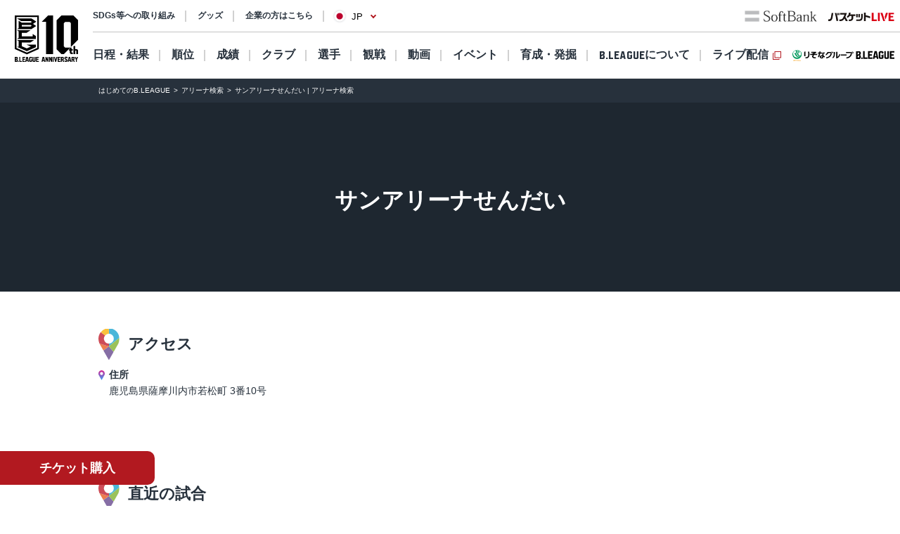

--- FILE ---
content_type: text/html; charset=utf-8
request_url: https://www.bleague.jp/arena_detail/?ArenaCD=386
body_size: 11718
content:
<!DOCTYPE html>
<html lang="ja">
<head>
<!-- # 全ページ共通タグ -->
<script src="https://j.wovn.io/1" data-wovnio="key=deCl52&amp;defaultLang=ja&amp;currentLang=ja&amp;urlPattern=path&amp;backend=true&amp;langParamName=wovn&amp;backendVersion=WOVN.proxy_0.22.8" async=""></script>
<meta charset="utf-8">
<meta http-equiv="x-ua-compatible" content="ie=edge">
<title>サンアリーナせんだい | アリーナ検索 | B.LEAGUE（Bリーグ）公式サイト</title>
<meta name="keywords" content="B.LEAGUE,Bリーグ,バスケットボール,バスケット,バスケ,プロリーグ,プロバスケ">
<meta name="description" content="サンアリーナせんだいの試合予定をチェックしよう！B.LEAGUEの「アリーナ詳細（サンアリーナせんだい）」をご紹介。男子プロバスケットボールリーグ、B.LEAGUE（Bリーグ）。">
<meta property="og:title" content="サンアリーナせんだい | アリーナ検索 | B.LEAGUE（Bリーグ）公式サイト">
<meta property="og:description" content="サンアリーナせんだいの試合予定をチェックしよう！B.LEAGUEの「アリーナ詳細（サンアリーナせんだい）」をご紹介。男子プロバスケットボールリーグ、B.LEAGUE（Bリーグ）。">
<meta property="og:image" content="https://www.bleague.jp/files/user/img/ogp_blg.png">
<meta property="og:type" content="article">
<meta property="og:site_name" content="B.LEAGUE（Bリーグ）公式サイト">
<meta property="og:url" content="https://www.bleague.jp/arena_detail/?ArenaCD=386">
<meta property="twitter:card" content="summary">
<meta property="twitter:title" content="サンアリーナせんだい | アリーナ検索 | B.LEAGUE（Bリーグ）公式サイト">
<meta property="twitter:description" content="サンアリーナせんだいの試合予定をチェックしよう！B.LEAGUEの「アリーナ詳細（サンアリーナせんだい）」をご紹介。男子プロバスケットボールリーグ、B.LEAGUE（Bリーグ）。">
<meta property="twitter:image" content="https://www.bleague.jp/files/user/img/ogp_blg.png">
<meta property="twitter:site" content="@B_LEAGUE">
<meta property="twitter:creator" content="@B_LEAGUE">
<meta property="fb:app_id" content="196745333994023" />
<meta name="twitter:card" content="summary_large_image">

<meta name="viewport" content="width=device-width, user-scalable=no">


<link hreflang="ja" href="https://www.bleague.jp/arena_detail/" rel="alternate">
<link hreflang="en" href="https://www.bleague.jp/arena_detail/en/" rel="alternate">
<link hreflang="zh-Hant" href="https://www.bleague.jp/arena_detail/zh-CHT/" rel="alternate">

<link rel="shortcut icon" type="image/vnd.microsoft.icon" href="https://bleague.bl.kuroco-img.app/v=1518578008/files/user/league_common/img/libs/favicon.png">
<link rel="apple-touch-icon" sizes="180x180" href="https://bleague.bl.kuroco-img.app/v=1518578007/files/user/league_common/img/libs/icon_touch.png">
<link rel="apple-touch-icon-precomposed" href="https://bleague.bl.kuroco-img.app/v=1518578007/files/user/league_common/img/libs/icon_touch.png">
<link rel="shortcut icon" href="https://bleague.bl.kuroco-img.app/v=1518578007/files/user/league_common/img/libs/icon_touch.png">
<link rel="icon" sizes="192x192" href="https://bleague.bl.kuroco-img.app/v=1518578007/files/user/league_common/img/libs/icon_touch.png">
<!-- renewal css -->
<link rel="stylesheet" href="https://bleague.bl.kuroco-img.app/v=1704569207/files/css/front/user/reset_new2208.css">
<link rel="stylesheet" href="https://bleague.bl.kuroco-img.app/v=1730883561/files/css/front/user/swiper-bundle.min.css">
<link rel="stylesheet" href="https://bleague.bl.kuroco-img.app/v=1704569206/files/css/front/user/slick.css">
<link rel="stylesheet" href="https://bleague.bl.kuroco-img.app/v=1704569206/files/css/front/user/slick-theme.css">
<link rel="stylesheet" href="https://bleague.bl.kuroco-img.app/v=1746760845/files/css/front/user/lang.css">
<link rel="stylesheet" href="https://bleague.bl.kuroco-img.app/v=1758069776/files/css/front/user/global_new2309.css">
<link rel="stylesheet" href="https://bleague.bl.kuroco-img.app/v=1756287316/files/css/front/user/common_new2208.css">


<!-- Google Tag Manager -->
<script>

(function(w,d,s,l,i){w[l]=w[l]||[];w[l].push({'gtm.start':
new Date().getTime(),event:'gtm.js'});var f=d.getElementsByTagName(s)[0],
j=d.createElement(s),dl=l!='dataLayer'?'&l='+l:'';j.async=true;j.src=
'https://www.googletagmanager.com/gtm.js?id='+i+dl;f.parentNode.insertBefore(j,f);
})(window,document,'script','dataLayer','GTM-T3JDL9H');

</script>
<!-- End Google Tag Manager -->

<meta name="google-site-verification" content="ZbxW6tCAOME-88e7YFG013SzbkaxeiWYUXWqSS7Yvdg" />


<link rel="stylesheet" href="https://bleague.bl.kuroco-img.app/v=1704569207/files/css/front/user/arena_detail_new2208.css">

</head>
<body id="page_arena_detail">

<div class="site-wrapper"><!-- Google Tag Manager (noscript) -->
<noscript><iframe src="https://www.googletagmanager.com/ns.html?id=GTM-T3JDL9H"
height="0" width="0" style="display:none;visibility:hidden"></iframe></noscript>
<!-- End Google Tag Manager (noscript) -->


<div class="site-block-white">
  <header class="site-header js-site-header is-pos-none">
            <div class="header-wrapper">
          <h1 class="header-logo">
              <a href="https://www.bleague.jp/"><img src="https://bleague.bl.kuroco-img.app/v=1751353149/files/user/common_new2208/logo_header.svg" alt="BLG B.LEAGUE"></a>
          </h1>
          <div class="header-top-menus">
              <div class="header-top-menus__header-top">
                  <div class="header-top-container">
                      <div class="top-links-container">
                          <a rel="noopener" href="https://www.bleague.jp/b-hope/" target="_blank" class="top-links-container__link"><span class="link-line">SDGs等への取り組み</span></a>
                          <a rel="noopener" href="https://www.bleague-shop.jp/" target="_blank" class="top-links-container__link"><span class="link-line">グッズ</span></a>
                          <a rel="noopener" href="https://www.bleague.jp/corporate/" target="_blank" class="top-links-container__link"><span class="link-line">企業の方はこちら</span></a>
                                                    <div class="lang-widget wovn-languages">
                            <div class="lang-overlay"></div>
                            <button class="lang-button">
                              <span class="lang-button-icon"><img src="https://bleague.bl.kuroco-img.app/v=1743578557/files/user/common/img/icon_jp.png" alt="日本語"></span>
                              <span class="lang-button-text">JP</span>
                            </button>
                            <div class="lang-list-wrapper" aria-hidden="true">
                              <ul class="lang-list">
                                <li class="lang-list-item"><button type="button" class="lang-switch wovn-switch selected" data-value="ja">日本語<span>JP</span></button></li>
                                <li class="lang-list-item"><button type="button" class="lang-switch wovn-switch" data-value="en">English<span>EN</span></button></li>
                                <!-- <li class="lang-list-item"><button type="button" class="lang-switch wovn-switch" data-value="zh-CHS">简体中文<span>ZH</span></button></li> -->
                              </ul>
                            </div>
                          </div>
                      </div>
                      <div class="top-links-container">
                          <a rel="noopener" href="https://www.softbank.jp/" target="_blank" class="click_logo_softbank">
                              <img class="logo-softbank" src="https://bleague.bl.kuroco-img.app/v=1660557170/files/user/common_new2208/logo_softbank.svg" alt="softbank">
                          </a>
                          <a rel="noopener" href="https://basketball.mb.softbank.jp/service/?utm_source=bleague&amp;utm_medium=bleague&amp;utm_campaign=bleague_bleague_003" class="logo-baskelive click_logo_basketlive" target="_blank">
                              <img src="https://bleague.bl.kuroco-img.app/v=1661233897/files/user/common_new2208/logo_baskelive.svg" alt="バスケットLIVE">
                          </a>
                      </div>
                  </div>
              </div>
              <nav class="header-top-menus__header-nav">
                                  <ul class="nav-list js-nav-list">
                      <li><a href="https://www.bleague.jp/schedule/" class="nav-list__link nav-list__link--schedule js-drop-menu-trigger" data-drop-content="1">日程・結果</a></li>
                      <li><a href="https://www.bleague.jp/standings/" class="nav-list__link nav-list__link--ranking">順位</a></li>
                      <li><a href="https://www.bleague.jp/leaders/" class="nav-list__link nav-list__link--grade js-drop-menu-trigger" data-drop-content="2">成績</a></li>
                      <li><a href="https://www.bleague.jp/club/" class="nav-list__link nav-list__link--club">クラブ</a></li>
                      <li><a href="https://www.bleague.jp/roster/" class="nav-list__link nav-list__link--player">選手</a></li>
                      <li><a href="https://www.bleague.jp/watchingguide/" class="nav-list__link nav-list__link--spectating js-drop-menu-trigger" data-drop-content="3">観戦</a></li>
                      <li><a href="https://www.bleague.jp/video/" class="nav-list__link nav-list__link--movie js-drop-menu-trigger" data-drop-content="4">動画</a></li>
                      <li><a href="https://www.bleague.jp/event/" class="nav-list__link nav-list__link--event">イベント</a></li>
                    <li><div class="nav-list__link nav-list__link--development js-drop-menu-trigger" data-drop-content="6">育成・発掘</div></li>
                      <li><a href="https://www.bleague.jp/about-b/" class="nav-list__link nav-list__link--league js-drop-menu-trigger" data-drop-content="7"><span class="font-blg">B.LEAGUE</span><span>について</span></a></li>
                      <li><a rel="noopener" href="https://basketball.mb.softbank.jp/?utm_source=bleague&amp;utm_medium=bleague&amp;utm_campaign=bleague_bleague_021" target="_blank" class="nav-list__link nav-list__link--live nav-list__link--blank">ライブ配信</a></li>
                  </ul>
                                <p class="sp-dn">
                  <a rel="noopener" href="https://www.resona-gr.co.jp/bleague/index.html" target="_blank"><img class="image-stretch max-content" src="https://bleague.bl.kuroco-img.app/v=1720670493/files/user/common_new2208/logo_header_resona_bleague_pc.svg" alt="りそなグループ B.LEAGUE"></a>
                </p>
              </nav>
          </div>
          <div class="dropdown-menu-wrapper js-dropdown-menu-wrapper js-dropdown-menu-contents" data-drop-content="1">
              <div class="dropdown-menu">
                  <a href="https://www.bleague.jp/schedule/" class="dropdown-menu__title">
                      日程・結果
                  </a>
                  <hr />
                  <div class="dropdown-menu__items">
                      <div class="dropdown-menu__items-column">
                          <ul>
                              <li>
                                  <a href="https://www.bleague.jp/annual_schedule/">
                                      年間スケジュール
                                  </a>
                              </li>
                          </ul>
                      </div>
                  </div>
              </div>
          </div>
          <div class="dropdown-menu-wrapper js-dropdown-menu-wrapper js-dropdown-menu-contents" data-drop-content="2">
              <div class="dropdown-menu">
                  <a href="https://www.bleague.jp/leaders/" class="dropdown-menu__title">
                      成績
                  </a>
                  <hr />
                  <div class="dropdown-menu__items">
                      <div class="dropdown-menu__items-column">
                          <ul>
                              <li>
                                  <a href="https://www.bleague.jp/stats/">
                                      成績詳細
                                  </a>
                              </li>
                              <li>
                                  <a href="https://www.bleague.jp/record/">
                                      対戦成績
                                  </a>
                              </li>
                              <li>
                                  <a href="https://www.bleague.jp/award/">
                                      歴代表彰
                                  </a>
                              </li>
                              <li>
                                  <a href="https://www.bleague.jp/career_stats/?target=player-b1&amp;value=PTS&amp;o=desc&amp;e=199&amp;tab=1">
                                      通算成績
                                  </a>
                              </li>
                              <li>
                                  <a href="https://www.bleague.jp/career-high/?target=player-b2&amp;value=PTS&amp;o=desc&amp;e=205&amp;tab=1">
                                      キャリアハイ
                                  </a>
                              </li>
                              <li>
                                <a href="https://www.bleague.jp/testing_ranking/">
                                    フィジカルテスティング
                                </a>
                             </li>
                          </ul>
                      </div>
                  </div>
              </div>
          </div>
          <div class="dropdown-menu-wrapper js-dropdown-menu-wrapper js-dropdown-menu-contents" data-drop-content="3">
              <div class="dropdown-menu">
                  <a href="https://www.bleague.jp/watchingguide/" class="dropdown-menu__title">
                      観戦
                  </a>
                  <hr />
                  <div class="dropdown-menu__items">
                      <div class="dropdown-menu__items-column">
                          <ul>
                              <li>
                                  <a href="https://www.bleague.jp/howtoenjoy/">観戦の楽しみ方</a>
                              </li>
                              <li>
                                  <a href="https://www.bleague.jp/basketball_rule/">ゲームルール解説</a>
                              </li>
                              <li>
                                <a href="https://www.bleague.jp/sns-guideline/">写真・動画の撮影ガイドライン</a>
                              </li>
                              <li>
                                  <a href="https://www.bleague.jp/ticket/">チケット購入方法</a>
                              </li>
                              <li>
                                  <a href="https://www.bleague.jp/basketlive/">バスケットLIVEで観る</a>
                              </li>
                              <li>
                                  <a href="https://www.bleague.jp/broadcast/">放送予定</a>
                              </li>
                          </ul>
                      </div>
                  </div>
              </div>
          </div>
          <div class="dropdown-menu-wrapper js-dropdown-menu-wrapper js-dropdown-menu-contents" data-drop-content="4">
              <div class="dropdown-menu">
                  <a href="https://www.bleague.jp/video/" class="dropdown-menu__title">
                      動画
                  </a>
                  <hr />
                  <div class="dropdown-menu__items">
                      <div class="dropdown-menu__items-column">
                          <ul>
                              <li>
                                  <a href="https://www.bleague.jp/video_list/">動画一覧</a>
                              </li>
                              <li>
                                  <a href="https://www.bleague.jp/video_list/?tag_id=25">BEST OF TOUGH SHOT</a>
                              </li>
                              <li>
                                  <a href="https://www.bleague.jp/video_list/?tag_id=24">Monthly MVP</a>
                              </li>
                          </ul>
                      </div>
                  </div>
              </div>
          </div>
          <div class="dropdown-menu-wrapper js-dropdown-menu-wrapper js-dropdown-menu-contents" data-drop-content="6">
              <div class="dropdown-menu">
                  <div class="dropdown-menu__wrap">
                    <a href="https://www.bleague.jp/development/" class="dropdown-menu__title">
                        育成
                    </a>
                    <a href="https://www.bleague.jp/development/discover/" class="dropdown-menu__title">
                        発掘
                    </a>
                  </div>
                  <hr />
                  <div class="dropdown-menu__items">
                      <div class="dropdown-menu__items-column">
                        <div class="dropdown-menu__subtitle">育成</div>
                          <ul>
                              <li>
                                  <a href="https://www.bleague.jp/u18/">
                                      U18大会サイト
                                  </a>
                              </li>
                              <li>
                                  <a href="https://www.bleague.jp/u15/">
                                      U15大会サイト
                                  </a>
                              </li>
                          </ul>
                      </div>
                      <div class="dropdown-menu__items-column">
                        <div class="dropdown-menu__subtitle">発掘</div>
                          <ul>
                              <li>
                                  <a href="https://www.bleague.jp/tryout/bdreamproject/">
                                      B.DREAM
                                  </a>
                              </li>
                              <li>
                                  <a href="https://www.bleague.jp/tryout/2025/">
                                      トライアウト
                                  </a>
                              </li>
                          </ul>
                      </div>
                  </div>
              </div>
          </div>
          <div class="dropdown-menu-wrapper js-dropdown-menu-wrapper js-dropdown-menu-contents" data-drop-content="7">
              <div class="dropdown-menu">
                  <a href="https://www.bleague.jp/about-b/" class="dropdown-menu__title">
                      B.LEAGUEについて
                  </a>
                  <hr />
                  <div class="dropdown-menu__items">
                      <div class="dropdown-menu__items-column">
                          <!--div class="dropdown-menu__subtitle">団体概要</div-->
                          <ul>
                              <li>
                                  <a href="https://www.bleague.jp/about/">
                                      B.LEAGUEとは
                                  </a>
                              </li>
                              <li>
                                  <a href="https://www.bleague.jp/b-hope/">
                                      SDGsへの取り組み|B.LEAGUE Hope
                                  </a>
                              </li>
                            <li>
                                <a href="https://www.bleague.jp/new-bleague/">
                                    B.革新
                                </a>
                            </li>
                            <li>
                                <a href="https://www.bleague.jp/2050vision/">
                                    感動立国
                                </a>
                            </li>
                              <li>
                                  <a href="https://www.bleague.jp/regulation/">
                                      B.LEAGUEフォーマット
                                  </a>
                              </li>
                            <li>
                                <a rel="noopener" href="https://www.bleague.jp/corporate/" target="_blank">
                                    コーポレートサイト
                                </a>
                            </li>
                          </ul>
                      </div>
                  </div>
              </div>
          </div>
      </div>
      <div class="header-wrapper header-wrapper--mobile">
          <h1 class="header-logo">
              <a href="https://www.bleague.jp/"><img src="https://bleague.bl.kuroco-img.app/v=1751353149/files/user/common_new2208/logo_header_sp.svg" alt="BLG B.LEAGUE"></a>
              <a href="https://www.bleague.jp/"><img src="https://bleague.bl.kuroco-img.app/v=1720670493/files/user/common_new2208/logo_header_resona_bleague_sp.svg" alt="りそなグループ B.LEAGUE" width="67" height="30"></a>
          </h1>
          <div class="header-wrap">
            <div class="lang-widget wovn-languages">
              <div class="lang-overlay"></div>
              <button class="lang-button">
                <span class="lang-button-icon"><img src="https://bleague.bl.kuroco-img.app/v=1743578557/files/user/common/img/icon_jp.png" alt="日本語"></span>
                <span class="lang-button-text">JP</span>
              </button>
              <div class="lang-list-wrapper" aria-hidden="true">
                <ul class="lang-list">
                  <li class="lang-list-item"><button type="button" class="lang-switch wovn-switch selected" data-value="ja">日本語<span>JP</span></button></li>
                  <li class="lang-list-item"><button type="button" class="lang-switch wovn-switch" data-value="en">English<span>EN</span></button></li>
                  <!-- <li class="lang-list-item"><button type="button" class="lang-switch wovn-switch" data-value="zh-CHS">简体中文<span>ZH</span></button></li> -->
                </ul>
              </div>
            </div>
            <div class="btn-menu js-humburger-open-trigger">
                <img src="https://bleague.bl.kuroco-img.app/v=1660557136/files/user/common_new2208/icon_menu.svg" alt="">
            </div>
          </div>
                </div>
  </header>
      <div class="js-global-nav global-nav-wrapper is-active">
      <div class="floating-menu global-nav js-nav-target">
        <div class="js-filter-swiper-list swiper swiper--animation-none floating-menu-swiper">
          <ul class="global-nav-list js-global-tab-trigger swiper-wrapper">
            <li class="click_top_sptab_pickup click-event-pickup swiper-slide">
              <a href="https://www.bleague.jp/?tab=1" class="nav-item">
                <i class="list-item-icon list-item-icon--pickup click-event-pickup"></i>
                <span class="nav-item-text click-event-pickup">PICKUP</span>
              </a>
            </li>
            <li class="click_top_sptab_schedule click-event-schedule swiper-slide">
              <a href="https://www.bleague.jp/schedule/" class="nav-item">
                <i class="list-item-icon list-item-icon--schedule click-event-schedule"></i>
                <span class="nav-item-text click-event-schedule">日程・結果</span>
              </a>
            </li>
            <li class="click_top_sptab_ranking click-event-ranking swiper-slide">
              <a href="https://www.bleague.jp/standings/" class="nav-item">
                <i class="list-item-icon list-item-icon--ranking click-event-ranking"></i>
                <span class="nav-item-text click-event-ranking">順位</span>
              </a>
            </li>
            <li class="click_top_sptab_grade click-event-grade swiper-slide">
              <a href="https://www.bleague.jp/leaders/" class="nav-item">
                <i class="list-item-icon list-item-icon--grade click-event-grade"></i>
                <span class="nav-item-text click-event-grade">成績</span>
              </a>
            </li>
            <li class="click_top_sptab_news click-event-news swiper-slide">
              <a href="https://www.bleague.jp/news/" class="nav-item">
                <i class="list-item-icon list-item-icon--news click-event-news"></i>
                <span class="nav-item-text click-event-news">ニュース</span>
              </a>
            </li>
            <li class="click_top_sptab_club click-event-club swiper-slide">
              <a href="https://www.bleague.jp/club/" class="nav-item">
                <i class="list-item-icon list-item-icon--club click-event-club"></i>
                <span class="nav-item-text click-event-club">クラブ</span>
              </a>
            </li>
            <li class="click_top_sptab_player click-event-player swiper-slide">
              <a href="https://www.bleague.jp/roster/" class="nav-item">
                <i class="list-item-icon list-item-icon--player click-event-player"></i>
                <span class="nav-item-text click-event-player">選手</span>
              </a>
            </li>
                        <li class="click_top_sptab_movie click-event-movie swiper-slide">
              <a href="https://www.bleague.jp/video/" class="nav-item">
                <i class="list-item-icon list-item-icon--movie click-event-movie"></i>
                <span class="nav-item-text click-event-movie">動画</span>
              </a>
            </li>
            <li class="click-event-live swiper-slide">
              <a rel="noopener" href="https://basketball.mb.softbank.jp/?utm_source=bleague&amp;utm_medium=bleague&amp;utm_campaign=bleague_bleague_021" target="_blank" class="nav-item">
                <i class="list-item-icon list-item-icon--live click-event-live"></i>
                <span class="nav-item-text click-event-live">ライブ配信</span>
              </a>
            </li>
                      </ul>
        </div>
      </div>
    </div>
  </div>
<div class="header-menu js-header-menu">
    <div class="mobile-menu">
        <div class="close-trigger js-humburger-close-trigger">
            <img src="https://bleague.bl.kuroco-img.app/v=1660557137/files/user/common_new2208/icon_menu_close.svg" alt="">
        </div>
        <div class="mobile-menu__btn-area">
            <div class="mobile-menu__banner">
                <a href="https://www.bleague.jp/beginner/">
                  <img src="https://bleague.bl.kuroco-img.app/v=1696261438/files/user/common_new2208/bnr_bginner_03.webp" alt="はじめてのB.LEAGUE">
                </a>
            </div>
            <ul class="mobile-menu__btn-list">
                <li><a rel="noopener" href="https://bleague-ticket.psrv.jp/" class="btn primary icon icon-blank click_btn_ticket" target="_blank">チケット</a></li>
                <li><a rel="noopener" href="https://www.bleague-shop.jp/" target="_blank" class="btn primary icon icon-blank click_btn_goods" target="_blank">グッズ</a></li>
                <li><a rel="noopener" href="https://basketball.mb.softbank.jp/" class="btn primary icon icon-blank click_btn_live" target="_blank">ライブ配信</a></li>
            </ul>
        </div>
        <div class="mobile-menu__menu-area">
            <div class="mobile-menu__menu-area-left">
                <ul>
                    <li class="menu-area-left-selected">
                        <a href="javascript:void(0)" class="js-mobile-menu-trigger" data-mobile-menu-index="1">
                            <span>
                                <i class="list-item-icon list-item-icon--schedule"></i>
                                日程・結果
                            </span>
                            <i class="left-arrow"></i>
                        </a>
                    </li>
                    <li>
                        <a href="https://www.bleague.jp/standings/">
                            <span>
                                <i class="list-item-icon list-item-icon--ranking"></i>
                                順位
                            </span>
                        </a>
                    </li>
                    <li>
                        <a href="javascript:void(0)" class="js-mobile-menu-trigger" data-mobile-menu-index="2">
                            <span>
                                <i class="list-item-icon list-item-icon--grade"></i>
                                成績
                            </span>
                            <i class="left-arrow"></i>
                        </a>
                    </li>
                    <li>
                        <a href="https://www.bleague.jp/club/">
                            <span>
                                <i class="list-item-icon list-item-icon--club"></i>
                                クラブ
                            </span>
                        </a>
                    </li>
                    <li>
                        <a href="https://www.bleague.jp/roster/">
                            <span>
                                <i class="list-item-icon list-item-icon--player"></i>
                                選手
                            </span>
                        </a>
                    </li>
                    <li>
                        <a href="javascript:void(0)" class="js-mobile-menu-trigger" data-mobile-menu-index="3">
                            <span>
                                <i class="list-item-icon list-item-icon--watching"></i>
                                観戦
                            </span>
                            <i class="left-arrow"></i>
                        </a>
                    </li>
                    <li>
                        <a href="javascript:void(0)" class="js-mobile-menu-trigger" data-mobile-menu-index="4">
                            <span>
                                <i class="list-item-icon list-item-icon--movie"></i>
                                動画
                            </span>
                            <i class="left-arrow"></i>
                        </a>
                    </li>
                    <li>
                        <a href="https://www.bleague.jp/event/">
                            <span>
                                <i class="list-item-icon list-item-icon--event"></i>
                                イベント
                            </span>
                        </a>
                    </li>
                    <li>
                        <a href="javascript:void(0)" class="js-mobile-menu-trigger" data-mobile-menu-index="6">
                            <span>
                                <i class="list-item-icon list-item-icon--development"></i>
                                育成・発掘
                            </span>
                            <i class="left-arrow"></i>
                        </a>
                    </li>
                    <li>
                        <a href="javascript:void(0)" class="js-mobile-menu-trigger" data-mobile-menu-index="7">
                            <span>
                                <i class="list-item-icon list-item-icon--league"></i>
                                B.LEAGUEについて
                            </span>
                            <i class="left-arrow"></i>
                        </a>
                    </li>
                </ul>
            </div>
            <div class="mobile-menu__menu-area-right">
                <ul class="mobile-menu__sub-menu-list mobile-menu__sub-menu-list--displayed  js-mobile-menu-contents"
                    data-mobile-menu-index="1">
                    <li>
                        <a href="https://www.bleague.jp/schedule/">日程・結果
                            <div class="left-arrow"></div>
                        </a>
                    </li>
                    <li>
                        <a href="https://www.bleague.jp/annual_schedule/">年間スケジュール
                            <div class="left-arrow"></div>
                        </a>
                    </li>
                </ul>
                <ul class="mobile-menu__sub-menu-list js-mobile-menu-contents" data-mobile-menu-index="2">
                    <li>
                        <a href="https://www.bleague.jp/leaders/">成績
                            <div class="left-arrow"></div>
                        </a>
                    </li>
                    <li>
                        <a href="https://www.bleague.jp/stats/">成績詳細
                            <div class="left-arrow"></div>
                        </a>
                    </li>
                    <li>
                        <a href="https://www.bleague.jp/record/">対戦成績
                            <div class="left-arrow"></div>
                        </a>
                    </li>
                    <li>
                        <a href="https://www.bleague.jp/award/">歴代表彰
                            <div class="left-arrow"></div>
                        </a>
                    </li>
                    <li>
                        <a href="https://www.bleague.jp/career_stats/?target=player-b1&amp;value=PTS&amp;o=desc&amp;e=199&amp;tab=1">通算成績
                            <div class="left-arrow"></div>
                        </a>
                    </li>
                    <li>
                        <a href="https://www.bleague.jp/career-high/?target=player-b2&amp;value=PTS&amp;o=desc&amp;e=205&amp;tab=1">キャリアハイ
                            <div class="left-arrow"></div>
                        </a>
                    </li>
                    <li>
                        <a href="https://www.bleague.jp/testing_ranking/">フィジカルテスティング
                            <div class="left-arrow"></div>
                        </a>
                    </li>
                </ul>
                <ul class="mobile-menu__sub-menu-list js-mobile-menu-contents" data-mobile-menu-index="3">
                    <li>
                        <a href="https://www.bleague.jp/watchingguide/">観戦<div class="left-arrow"></div></a>
                    </li>
                    <li>
                        <a href="https://www.bleague.jp/howtoenjoy/">観戦の楽しみ方<div class="left-arrow"></div></a>
                    </li>
                    <li>
                        <a href="https://www.bleague.jp/basketball_rule/">ゲームルール解説<div class="left-arrow"></div></a>
                    </li>
                    <li>
                        <a href="https://www.bleague.jp/sns-guideline/">写真・動画の撮影ガイドライン<div class="left-arrow"></div></a>
                    </li>
                    <li>
                        <a href="https://www.bleague.jp/ticket/">チケット購入方法<div class="left-arrow"></div></a>
                    </li>
                    <li>
                        <a href="https://www.bleague.jp/basketlive/">バスケットLIVEで観る<div class="left-arrow"></div></a>
                    </li>
                    <li>
                        <a href="https://www.bleague.jp/broadcast/">放送予定<div class="left-arrow"></div></a>
                    </li>
                </ul>
                <ul class="mobile-menu__sub-menu-list js-mobile-menu-contents" data-mobile-menu-index="4">
                    <li>
                        <a href="https://www.bleague.jp/video/">
                            動画
                            <div class="left-arrow"></div>
                        </a>
                    </li>
                    <li>
                        <a href="https://www.bleague.jp/video_list/">動画一覧<div class="left-arrow"></div></a>
                    </li>
                    <li>
                        <a href="https://www.bleague.jp/video_list/?tag_id=1">BEST OF TOUGH SHOT<div class="left-arrow"></div></a>
                    </li>
                    <li>
                        <a href="https://www.bleague.jp/video_list/?tag_id=2">Monthly MVP<div class="left-arrow"></div></a>
                    </li>
                </ul>
                <ul class="mobile-menu__sub-menu-list js-mobile-menu-contents" data-mobile-menu-index="6">
                    <li>
                        <a href="https://www.bleague.jp/development/">
                            育成
                            <div class="left-arrow"></div>
                        </a>
                    </li>
                    <li>
                        <a href="https://www.bleague.jp/development/discover/">
                            発掘
                            <div class="left-arrow"></div>
                        </a>
                    </li>
                    <li>
                        <a href="https://www.bleague.jp/u18/">
                            U18大会サイト
                            <div class="left-arrow"></div>
                        </a>
                    </li>
                    <li>
                        <a href="https://www.bleague.jp/u15/">
                            U15大会サイト
                            <div class="left-arrow"></div>
                        </a>
                    </li>
                    <li>
                        <a href="https://www.bleague.jp/tryout/bdreamproject/">
                            B.DREAM
                            <div class="left-arrow"></div>
                        </a>
                    </li>
                    <li>
                        <a href="https://www.bleague.jp/tryout/2025/">
                            トライアウト
                            <div class="left-arrow"></div>
                        </a>
                    </li>
                </ul>
                <ul class="mobile-menu__sub-menu-list js-mobile-menu-contents" data-mobile-menu-index="7">
                    <li>
                        <a href="https://www.bleague.jp/about/">
                            B.LEAGUEとは
                            <div class="left-arrow"></div>
                        </a>
                    </li>
                    <li>
                        <a href="https://www.bleague.jp/b-hope/">
                            SDGsへの取り組み|B.LEAGUE Hope
                            <div class="left-arrow"></div>
                        </a>
                    </li>
                    <li>
                        <a href="https://www.bleague.jp/new-bleague/">
                            B.革新
                            <div class="left-arrow"></div>
                        </a>
                    </li>
                    <li>
                        <a href="https://www.bleague.jp/2050vision/">
                            感動立国
                            <div class="left-arrow"></div>
                        </a>
                    </li>
                    <li>
                        <a href="https://www.bleague.jp/regulation/">
                            B.LEAGUEフォーマット
                            <div class="left-arrow"></div>
                        </a>
                    </li>
                    <li>
                        <a rel="noopener" href="https://www.bleague.jp/corporate/" target="_blank">
                            コーポレートサイト
                            <div class="left-arrow"></div>
                        </a>
                    </li>
                </ul>
            </div>
        </div>
        <div class="mobile-menu__links-area">
            <div class="top-links-container">
                <a rel="noopener" href="https://www.bleague.jp/b-hope/" target="_blank" class="top-links-container__link"><span class="link-line">SDGs等への取り組み</span></a>
                                <a rel="noopener" href="https://www.bleague.jp/corporate/" target="_blank" class="top-links-container__link top-links-container__link--pdR0"><span class="link-line">企業の方はこちら</span></a>
            </div>
        </div>
                <ul class="mobile-menu__sponsor-list">
            <li><a rel="noopener" href="https://www.softbank.jp/" target="_blank" class="click_logo_softbank"><img class="logo-softbank" src="https://bleague.bl.kuroco-img.app/v=1660557170/files/user/common_new2208/logo_softbank.svg" alt="softbank"></a>
            </li>
            <li><a rel="noopener" href="https://basketball.mb.softbank.jp/service/?utm_source=bleague&amp;utm_medium=bleague&amp;utm_campaign=bleague_bleague_003" target="_blank" class="click_logo_basketlive"><img class="logo-baskelive" src="https://bleague.bl.kuroco-img.app/v=1661233897/files/user/common_new2208/logo_baskelive.svg" alt="バスケットLIVE"></a>
            </li>
        </ul>
    </div>
</div>
<div class="floating-action">
    <a rel="noopener" class="btn primary" href="https://bleague-ticket.psrv.jp/" target="_blank">チケット購入</a>
</div>


<main class="site-main">
      <div class="breadcrumb">
        <ol itemscope="" itemtype="https://schema.org/BreadcrumbList">
                        <li itemprop="itemListElement" itemscope="" itemtype="https://schema.org/ListItem">
                  <a href="https://www.bleague.jp/beginner/" itemprop="item"><span itemprop="name">はじめてのB.LEAGUE</span></a>
                  <meta itemprop="position" content="1">
          </li>
                      <li itemprop="itemListElement" itemscope="" itemtype="https://schema.org/ListItem">
                  <a href="https://www.bleague.jp/arena/" itemprop="item"><span itemprop="name">アリーナ検索</span></a>
                  <meta itemprop="position" content="1">
          </li>
                  <li itemprop="itemListElement" itemscope="" itemtype="https://schema.org/ListItem">
            <span itemprop="name">サンアリーナせんだい | アリーナ検索</span>
            <meta itemprop="position" content="2">
          </li>
          </ol>
      </div>





      

  





          



                                                                                                                
  
        





          


        <div class="kv-lower" style="">
            <picture>
            <source srcset="https://bleague.bl.kuroco-img.app/v=/files/user/club/img/arena-386.jpg" media="(min-width: 641px)" onerror='this.style.visibility = "hidden"'>
            <img src="https://bleague.bl.kuroco-img.app/v=/files/user/club/img/arena-386.jpg" alt="" onerror='this.style.visibility = "hidden"'>
          </picture>
            <div class="arenaDetail-kv-main">
              <h1 class="page-head">サンアリーナせんだい</h1>
          </div>
          <div class="kv-overlay"></div>
        </div>
        <div class="page-content">
          <div class="column-main">
  
              <div class="section-block site-container">
              <div class="grid-row">
                <div class="grid-col" data-col="6" data-col-sp="12">
                  <h2 id="access" class="section-head arena-head">アクセス</h2>
                  <div class="section-content">
                        <dl class="definition definition-icon">
                      <dt class="definition-heading definition-heading-address">住所</dt>
                      <dd class="definition-content">鹿児島県薩摩川内市若松町 3番10号</dd>
                    </dl>
                      </div>
                </div>
                  <div class="grid-col" data-col="6" data-col-sp="12">
                  <iframe class="arenaDetail-googlemap" src="https://www.google.com/maps?output=embed&amp;q=鹿児島県薩摩川内市若松町 3番10号%20サンアリーナせんだい&amp;z=16" width="600" height="450" style="border:0;" allowfullscreen="" loading="lazy" referrerpolicy="no-referrer-when-downgrade"></iframe>
                </div>
                </div>
            </div>
  
            <div class="section-block site-container recent-games" id="gameList">
              <h2 id="game" class="section-head arena-head">直近の試合</h2>
            <div class="box-container" data-pc-mt="30">
            <p class="text align-center" data-font="lg">直近の試合はございません。</p>
          </div>
              </div>
<section class="section-block site-container conductor">
	<h2 class="section-head">おすすめコンテンツ​</h2>
	<div class="section-content">
		<div class="grid-container">
			<div class="grid-row">
				<div class="grid-col" data-col="1-5" data-col-sp="6">
					<a class="card click_bottompickup_howtoenjoy" href="https://www.bleague.jp/howtoenjoy/">
						<div class="card-img">
							<img class="card-thumb lozad" data-src="https://bleague.bl.kuroco-img.app/v=1660557177/files/user/common_new2208/bnr_howtoenjoy.webp" alt="">
						</div>
						<div class="card-body">
							<p class="card-text">
								<span class="link"><span class="card-title-line">観戦の楽しみ方</span></span>
							</p>
						</div>
					</a>
				</div>
        <div class="grid-col" data-col="1-5" data-col-sp="6">
          <a class="card click_bottompickup_record" href="https://www.bleague.jp/record/">
            <div class="card-img">
              <img class="card-thumb lozad" data-src="https://bleague.bl.kuroco-img.app/v=1660557176/files/user/common_new2208/bnr_record.webp" alt="">
            </div>
            <div class="card-body">
              <p class="card-text">
                <span class="link"><span class="card-title-line">対戦成績</span></span>
              </p>
            </div>
          </a>
        </div>
        <div class="grid-col" data-col="1-5" data-col-sp="6">
          <a class="card click_bottompickup_ticket" href="	/ticket/">
            <div class="card-img">
              <img class="card-thumb lozad" data-src="https://bleague.bl.kuroco-img.app/v=1660557097/files/user/common_new2208/bnr_ticket.webp" alt="">
            </div>
            <div class="card-body">
              <p class="card-text">
                <span class="link"><span class="card-title-line">チケット購入方法</span></span>
              </p>
            </div>
          </a>
        </div>
        <div class="grid-col" data-col="1-5" data-col-sp="6">
          <a class="card click_bottompickup_broadcast" href="https://www.bleague.jp/broadcast/">
            <div class="card-img">
              <img class="card-thumb lozad" data-src="https://bleague.bl.kuroco-img.app/v=1660557177/files/user/common_new2208/bnr_broadcast.webp" alt="">
            </div>
            <div class="card-body">
              <p class="card-text">
                <span class="link"><span class="card-title-line">放送予定</span></span>
              </p>
            </div>
          </a>
        </div>
      </div>
    </div>
	</div>
</section>
          </div>
        </div>








</main>

<footer class="site-footer">
  <div class="footer-wrapper">
    <div class="footer-banner">
      <div class="footer-container scroll-top-relative">
<div class="scroll-top js-scroll-top">
  <div class="inner-scroll-top">
    <img src="https://bleague.bl.kuroco-img.app/v=1660557142/files/user/common_new2208/icon_page_top.svg" alt="">
  </div>
</div>
        <div class="banner-container">
          <img class="img-ball tab-sp-dn" src="https://bleague.bl.kuroco-img.app/v=1660557152/files/user/common_new2208/img_ball.webp" alt="">
          <img class="img-ball pc-dn" src="https://bleague.bl.kuroco-img.app/v=1660557153/files/user/common_new2208/img_ball_sp.webp" alt="">
          <a rel="noopener" href="https://basketball.mb.softbank.jp/service/?utm_source=bleague&amp;utm_medium=bleague&amp;utm_campaign=bleague_bleague_004" target="_blank" class="click_footer_basketlivelogo">
            <img src="https://bleague.bl.kuroco-img.app/v=1661233917/files/user/common_new2208/logo_footer_banner.svg" alt="バスケットLIVE LAB" class="banner-logo">
          </a>
          <p>B.LEAGUE、日本代表、Wリーグ、<br>学生バスケまで、試合をライブ＆見逃し配信</p>
          <div>
            <a rel="noopener" href="https://basketball.mb.softbank.jp/service/?utm_source=bleague&amp;utm_medium=bleague&amp;utm_campaign=bleague_bleague_004" class="btn primary icon icon-blank click_footer_basketlivebtn" target="_blank">今すぐ視聴する</a>
          </div>
        </div>
      </div>
    </div>
    <div class="footer-nav-wrapper js-footer-nav">
      <div class="footer-container">
        <ul class="sns-links">
          <li>
            <a rel="noopener" href="https://x.com/B_LEAGUE" target="_blank">
              <img src="https://bleague.bl.kuroco-img.app/v=1693515634/files/user/common_new2208/icon_X.png" alt="x" class="icon-x">
            </a>
          </li>
          <li>
            <a rel="noopener" href="https://www.youtube.com/channel/UC4NpGzqd6nnntf8ehYC50-A" target="_blank">
              <img src="https://bleague.bl.kuroco-img.app/v=1660557151/files/user/common_new2208/icon_youtube.svg" alt="youtube">
            </a>
          </li>
          <li>
            <a rel="noopener" href="https://instagram.com/b.league_official/" target="_blank">
              <img src="https://bleague.bl.kuroco-img.app/v=1660557134/files/user/common_new2208/icon_instagram.svg" alt="instagram">
            </a>
          </li>
          <li>
            <a rel="noopener" href="https://www.tiktok.com/@b.league" target="_blank">
              <img src="https://bleague.bl.kuroco-img.app/v=1706821660/files/user/common_new2208/icon_tiktok.png" alt="tiktok">
            </a>
          </li>
          <li>
            <a rel="noopener" href="https://www.facebook.com/B.LEAGUEOFFICIAL/?fref=ts" target="_blank">
              <img src="https://bleague.bl.kuroco-img.app/v=1660557132/files/user/common_new2208/icon_facebook.svg" alt="facebook">
            </a>
          </li>
          <li>
            <a rel="noopener" href="https://line.me/R/ti/p/%40b.league" target="_blank">
              <img src="https://bleague.bl.kuroco-img.app/v=1660557135/files/user/common_new2208/icon_line.svg" alt="line">
            </a>
          </li>
        </ul>
                <ul class="footer-nav">
          <li>
            <a class="link" href="https://www.bleague.jp/faq/"><span class="link-line">お問い合わせ</span></a>
          </li>
          <li>
            <a class="link" href="https://www.bleague.jp/b-hope/"><span class="link-line">SDGsへの取り組み</span></a>
          </li>
          <li>
            <a class="link" href="https://www.bleague.jp/recruit/"><span class="link-line">採用情報</span></a>
          </li>
          <li>
            <a class="link" href="https://www.bleague.jp/media/"><span class="link-line">メディア</span></a>
          </li>
          <li>
            <a rel="noopener" class="link" href="https://www.bleague.jp/corprate/" target="_blank"><span class="link-line">企業の方はこちら</span></a>
          </li>
        </ul>
        <ul class="footer-subnav">
          <li>
            <a href="https://www.bleague.jp/audience-policy/">Bリーグにおけるチケット販売及び観戦約款</a>
          </li>
          <li>
            <a href="https://www.bleague.jp/personal_information_protection/"> 個人情報保護方針</a>
          </li>
          <li>
            <a href="https://www.bleague.jp/privacy/">B.LEAGUEプライバシーポリシー</a>
          </li>
          <li>
            <a href="https://www.bleague.jp/rule/">定款・規約・規程</a>
          </li>
          <li>
            <a href="https://www.bleague.jp/site/">利用規約</a>
          </li>
        </ul>
        <ul class="footer-cooperation">
          <li>
            <a rel="noopener" href="https://www.toto-growing.com/" target="_blank">
              <img src="https://bleague.bl.kuroco-img.app/v=1680025212/files/user/common_new2208/logo_footer_cooperation1.svg" alt="スポーツくじ">
            </a>
          </li>
          <li>
            <a rel="noopener" href="https://www.jpnsport.go.jp/sinko/josei/tabid/75/Default.aspx" target="_blank">
              <img src="https://bleague.bl.kuroco-img.app/v=1660557158/files/user/common_new2208/logo_footer_cooperation2.svg" alt="競技強化支援助成事業">
            </a>
          </li>
        </ul>
                <div class="footer-auxiliary">
          <span class="auxiliary-title">令和3年度スポーツ庁補助事業</span>
          <ul class="auxiliary-list">
            <li>
              <a rel="noopener" href="https://www.b-corp.jp/" target="_blank"><span class="link-line">バスケットボール・コーポレーション株式会社</span></a>
            </li>
            <li>
              <a rel="noopener" href="http://www.japanbasketball.jp/" target="_blank"><span class="link-line">公益財団法人日本バスケットボール協会（JBA）</span></a>
            </li>
            <li>
              <a rel="noopener" href="http://www.b3league.jp/" target="_blank"><span class="link-line">一般社団法人ジャパン・バスケットボールリーグ（B3）</span></a>
            </li>
            <li>
              <a rel="noopener" href="https://www.bleague.jp/corporate/" target="_blank"><span class="link-line">公益社団法人ジャパン・プロフェッショナル・バスケットボールリーグ（コーポレートサイト）</span></a>
            </li>
          </ul>
        </div>
        <div class="footer-info">
          <a class="site-logo" href="https://www.bleague.jp/"><img src="https://bleague.bl.kuroco-img.app/v=1751353149/files/user/common_new2208/logo_footer.svg" alt="BLG B.LEAGUE"></a>
          <p>
            <span>公益社団法人ジャパン・プロフェッショナル・バスケットボールリーグ</span><br>
            <span>JAPAN PROFESSIONAL BASKETBALL LEAGUE</span><br>
            <small>COPYRIGHT ©JAPAN PROFESSIONAL BASKETBALL LEAGUE All RIGHTS RESERVED.</small>
          </p>
        </div>
      </div>
    </div>
  </div>
</footer>

</div>

<script src="https://ajax.googleapis.com/ajax/libs/jquery/3.2.1/jquery.min.js"></script><script type="text/javascript" src="https://cdn.jsdelivr.net/npm/lozad/dist/lozad.min.js"></script><script src="https://cdn.jsdelivr.net/npm/micromodal/dist/micromodal.min.js"></script><script type="text/javascript" src="//cdn.jsdelivr.net/npm/slick-carousel@1.8.1/slick/slick.min.js"></script><script src="https://unpkg.com/swiper@7.0.7/swiper-bundle.min.js"></script><script src="https://bleague.bl.kuroco-img.app/v=1713422995/files/js/front/user/common_slider.js"></script><script src="https://bleague.bl.kuroco-img.app/v=1763378066/files/js/front/user/function_new2208.js"></script><script type="text/javascript">var agent = window.navigator.userAgent;if(agent.search("APP_WEB_VIEW") !== -1) {$(".site-wrapper").css("padding-top", 0);$('.site-header, .breadcrumb, .site-footer, .app-view-hide, .floating-menu, .floating-action').hide();}if(agent.search("X-APP-ID") !== -1) {$(".site-wrapper").css("padding-top", 0);$('.site-header, .breadcrumb, .site-footer, .app-view-hide, .floating-menu, .floating-action').hide();}</script>
<style type="text/css">
  .modal-inner-accordion-heading-none {
    display: block;
    width: 100%;
    padding: 10px 5px;
    color: #27313C;
    font-size: inherit;
    text-align: left;
    border-bottom: 1px solid #F2F2F2;
    position: relative;
    opacity: 1;
    cursor: pointer;
  }
  </style>
  <div class="modal micromodal-slide js-modal" id="modal-filter-detail" aria-hidden="true">
    <div class="modal-overlay" tabindex="-1">
      <div class="modal-container" role="dialog" aria-modal="true" aria-labelledby="modal-1-title">
        <main class="modal-content">
          <div class="modal-filter">
            <div class="modal-filter-heading">絞り込み</div>
            <div class="modal-filter-content">
              <ul class="modal-accordion-list">
                <li class="modal-accordion js-accordion">
                  <button class="modal-accordion-heading-btn js-accordion-heading-btn">
                    <span>北海道・東北</span>
                  </button>
                  <div class="modal-accordion-content js-accordion-content">
                    <ul class="modal-inner-accordion-list">
                                                                                                                  <li class="modal-inner-accordion js-checkbox-accordion">
                        <div class="modal-inner-accordion-heading-btn js-checkbox-accordion-heading-btn">
                          <input class="modal-input-checkbox js-modal-parent-input-checkbox" type="checkbox" name="prefecture" value="1" id="prefecture_1_1"
                          >
                          <label class="modal-checkbox js-modal-parent-checkbox" for="prefecture_1_1">北海道</label>
                        </div>
                            <div class="modal-inner-accordion-content js-checkbox-accordion-content">
                          <ul class="modal-inner-check-list">
                                                            <li class="modal-inner-check-item">
                              <input class="modal-input-checkbox js-modal-input-checkbox" type="checkbox" name="city" value="札幌市" id="city_1_1_2"
                              >
                              <label class="modal-checkbox js-modal-checkbox" for="city_1_1_2">札幌市(2)</label>
                            </li>
                                          <li class="modal-inner-check-item">
                              <input class="modal-input-checkbox js-modal-input-checkbox" type="checkbox" name="city" value="釧路市" id="city_1_1_3"
                              >
                              <label class="modal-checkbox js-modal-checkbox" for="city_1_1_3">釧路市(1)</label>
                            </li>
                                          <li class="modal-inner-check-item">
                              <input class="modal-input-checkbox js-modal-input-checkbox" type="checkbox" name="city" value="帯広市" id="city_1_1_4"
                              >
                              <label class="modal-checkbox js-modal-checkbox" for="city_1_1_4">帯広市(1)</label>
                            </li>
                                </ul>
                        </div>
                          </li>
                                                                                                                                                                                                    <li class="modal-inner-accordion js-checkbox-accordion">
                        <div class="modal-inner-accordion-heading-btn js-checkbox-accordion-heading-btn">
                          <input class="modal-input-checkbox js-modal-parent-input-checkbox" type="checkbox" name="prefecture" value="2" id="prefecture_1_2"
                          >
                          <label class="modal-checkbox js-modal-parent-checkbox" for="prefecture_1_2">青森県</label>
                        </div>
                            <div class="modal-inner-accordion-content js-checkbox-accordion-content">
                          <ul class="modal-inner-check-list">
                                                            <li class="modal-inner-check-item">
                              <input class="modal-input-checkbox js-modal-input-checkbox" type="checkbox" name="city" value="八戸市" id="city_1_2_2"
                              >
                              <label class="modal-checkbox js-modal-checkbox" for="city_1_2_2">八戸市(2)</label>
                            </li>
                                          <li class="modal-inner-check-item">
                              <input class="modal-input-checkbox js-modal-input-checkbox" type="checkbox" name="city" value="弘前市" id="city_1_2_3"
                              >
                              <label class="modal-checkbox js-modal-checkbox" for="city_1_2_3">弘前市(1)</label>
                            </li>
                                          <li class="modal-inner-check-item">
                              <input class="modal-input-checkbox js-modal-input-checkbox" type="checkbox" name="city" value="むつ市" id="city_1_2_4"
                              >
                              <label class="modal-checkbox js-modal-checkbox" for="city_1_2_4">むつ市(1)</label>
                            </li>
                                          <li class="modal-inner-check-item">
                              <input class="modal-input-checkbox js-modal-input-checkbox" type="checkbox" name="city" value="平川市" id="city_1_2_5"
                              >
                              <label class="modal-checkbox js-modal-checkbox" for="city_1_2_5">平川市(1)</label>
                            </li>
                                          <li class="modal-inner-check-item">
                              <input class="modal-input-checkbox js-modal-input-checkbox" type="checkbox" name="city" value="五所川原市" id="city_1_2_6"
                              >
                              <label class="modal-checkbox js-modal-checkbox" for="city_1_2_6">五所川原市(1)</label>
                            </li>
                                                            <li class="modal-inner-check-item">
                              <input class="modal-input-checkbox js-modal-input-checkbox" type="checkbox" name="city" value="" id="city_1_2_8"
                              >
                              <label class="modal-checkbox js-modal-checkbox" for="city_1_2_8">(0)</label>
                            </li>
                                </ul>
                        </div>
                          </li>
                                                                  <li class="modal-inner-accordion js-checkbox-accordion">
                        <div class="modal-inner-accordion-heading-btn js-checkbox-accordion-heading-btn">
                          <input class="modal-input-checkbox js-modal-parent-input-checkbox" type="checkbox" name="prefecture" value="3" id="prefecture_1_3"
                          >
                          <label class="modal-checkbox js-modal-parent-checkbox" for="prefecture_1_3">岩手県</label>
                        </div>
                            <div class="modal-inner-accordion-content js-checkbox-accordion-content">
                          <ul class="modal-inner-check-list">
                                                            <li class="modal-inner-check-item">
                              <input class="modal-input-checkbox js-modal-input-checkbox" type="checkbox" name="city" value="盛岡市" id="city_1_3_2"
                              >
                              <label class="modal-checkbox js-modal-checkbox" for="city_1_3_2">盛岡市(1)</label>
                            </li>
                                </ul>
                        </div>
                          </li>
                                                                                                                                                                                                                  <li class="modal-inner-accordion js-checkbox-accordion">
                        <div class="modal-inner-accordion-heading-btn js-checkbox-accordion-heading-btn">
                          <input class="modal-input-checkbox js-modal-parent-input-checkbox" type="checkbox" name="prefecture" value="4" id="prefecture_1_4"
                          >
                          <label class="modal-checkbox js-modal-parent-checkbox" for="prefecture_1_4">宮城県</label>
                        </div>
                            <div class="modal-inner-accordion-content js-checkbox-accordion-content">
                          <ul class="modal-inner-check-list">
                                          <li class="modal-inner-check-item">
                              <input class="modal-input-checkbox js-modal-input-checkbox" type="checkbox" name="city" value="白石市" id="city_1_4_1"
                              >
                              <label class="modal-checkbox js-modal-checkbox" for="city_1_4_1">白石市(1)</label>
                            </li>
                                          <li class="modal-inner-check-item">
                              <input class="modal-input-checkbox js-modal-input-checkbox" type="checkbox" name="city" value="仙台市" id="city_1_4_2"
                              >
                              <label class="modal-checkbox js-modal-checkbox" for="city_1_4_2">仙台市(3)</label>
                            </li>
                                                            <li class="modal-inner-check-item">
                              <input class="modal-input-checkbox js-modal-input-checkbox" type="checkbox" name="city" value="本吉郡" id="city_1_4_4"
                              >
                              <label class="modal-checkbox js-modal-checkbox" for="city_1_4_4">本吉郡(1)</label>
                            </li>
                                          <li class="modal-inner-check-item">
                              <input class="modal-input-checkbox js-modal-input-checkbox" type="checkbox" name="city" value="名取市" id="city_1_4_5"
                              >
                              <label class="modal-checkbox js-modal-checkbox" for="city_1_4_5">名取市(1)</label>
                            </li>
                                          <li class="modal-inner-check-item">
                              <input class="modal-input-checkbox js-modal-input-checkbox" type="checkbox" name="city" value="塩竈市" id="city_1_4_6"
                              >
                              <label class="modal-checkbox js-modal-checkbox" for="city_1_4_6">塩竈市(1)</label>
                            </li>
                                          <li class="modal-inner-check-item">
                              <input class="modal-input-checkbox js-modal-input-checkbox" type="checkbox" name="city" value="加美郡" id="city_1_4_7"
                              >
                              <label class="modal-checkbox js-modal-checkbox" for="city_1_4_7">加美郡(1)</label>
                            </li>
                                          <li class="modal-inner-check-item">
                              <input class="modal-input-checkbox js-modal-input-checkbox" type="checkbox" name="city" value="登米市" id="city_1_4_8"
                              >
                              <label class="modal-checkbox js-modal-checkbox" for="city_1_4_8">登米市(1)</label>
                            </li>
                                </ul>
                        </div>
                          </li>
                                                                                                                                          <li class="modal-inner-accordion js-checkbox-accordion">
                        <div class="modal-inner-accordion-heading-btn js-checkbox-accordion-heading-btn">
                          <input class="modal-input-checkbox js-modal-parent-input-checkbox" type="checkbox" name="prefecture" value="5" id="prefecture_1_5"
                          >
                          <label class="modal-checkbox js-modal-parent-checkbox" for="prefecture_1_5">秋田県</label>
                        </div>
                            <div class="modal-inner-accordion-content js-checkbox-accordion-content">
                          <ul class="modal-inner-check-list">
                                          <li class="modal-inner-check-item">
                              <input class="modal-input-checkbox js-modal-input-checkbox" type="checkbox" name="city" value="秋田市" id="city_1_5_1"
                              >
                              <label class="modal-checkbox js-modal-checkbox" for="city_1_5_1">秋田市(1)</label>
                            </li>
                                          <li class="modal-inner-check-item">
                              <input class="modal-input-checkbox js-modal-input-checkbox" type="checkbox" name="city" value="能代市" id="city_1_5_2"
                              >
                              <label class="modal-checkbox js-modal-checkbox" for="city_1_5_2">能代市(1)</label>
                            </li>
                                                            <li class="modal-inner-check-item">
                              <input class="modal-input-checkbox js-modal-input-checkbox" type="checkbox" name="city" value="大館市" id="city_1_5_4"
                              >
                              <label class="modal-checkbox js-modal-checkbox" for="city_1_5_4">大館市(1)</label>
                            </li>
                                          <li class="modal-inner-check-item">
                              <input class="modal-input-checkbox js-modal-input-checkbox" type="checkbox" name="city" value="由利本荘市" id="city_1_5_5"
                              >
                              <label class="modal-checkbox js-modal-checkbox" for="city_1_5_5">由利本荘市(1)</label>
                            </li>
                                </ul>
                        </div>
                          </li>
                                                                                                                  <li class="modal-inner-accordion js-checkbox-accordion">
                        <div class="modal-inner-accordion-heading-btn js-checkbox-accordion-heading-btn">
                          <input class="modal-input-checkbox js-modal-parent-input-checkbox" type="checkbox" name="prefecture" value="6" id="prefecture_1_6"
                          >
                          <label class="modal-checkbox js-modal-parent-checkbox" for="prefecture_1_6">山形県</label>
                        </div>
                            <div class="modal-inner-accordion-content js-checkbox-accordion-content">
                          <ul class="modal-inner-check-list">
                                          <li class="modal-inner-check-item">
                              <input class="modal-input-checkbox js-modal-input-checkbox" type="checkbox" name="city" value="山形市" id="city_1_6_1"
                              >
                              <label class="modal-checkbox js-modal-checkbox" for="city_1_6_1">山形市(2)</label>
                            </li>
                                          <li class="modal-inner-check-item">
                              <input class="modal-input-checkbox js-modal-input-checkbox" type="checkbox" name="city" value="南陽市" id="city_1_6_2"
                              >
                              <label class="modal-checkbox js-modal-checkbox" for="city_1_6_2">南陽市(1)</label>
                            </li>
                                                            <li class="modal-inner-check-item">
                              <input class="modal-input-checkbox js-modal-input-checkbox" type="checkbox" name="city" value="上山市" id="city_1_6_4"
                              >
                              <label class="modal-checkbox js-modal-checkbox" for="city_1_6_4">上山市(1)</label>
                            </li>
                                </ul>
                        </div>
                          </li>
                                                                                                                                                                                          <li class="modal-inner-accordion js-checkbox-accordion">
                        <div class="modal-inner-accordion-heading-btn js-checkbox-accordion-heading-btn">
                          <input class="modal-input-checkbox js-modal-parent-input-checkbox" type="checkbox" name="prefecture" value="7" id="prefecture_1_7"
                          >
                          <label class="modal-checkbox js-modal-parent-checkbox" for="prefecture_1_7">福島県</label>
                        </div>
                            <div class="modal-inner-accordion-content js-checkbox-accordion-content">
                          <ul class="modal-inner-check-list">
                                                            <li class="modal-inner-check-item">
                              <input class="modal-input-checkbox js-modal-input-checkbox" type="checkbox" name="city" value="耶麻郡" id="city_1_7_2"
                              >
                              <label class="modal-checkbox js-modal-checkbox" for="city_1_7_2">耶麻郡(1)</label>
                            </li>
                                          <li class="modal-inner-check-item">
                              <input class="modal-input-checkbox js-modal-input-checkbox" type="checkbox" name="city" value="福島市" id="city_1_7_3"
                              >
                              <label class="modal-checkbox js-modal-checkbox" for="city_1_7_3">福島市(2)</label>
                            </li>
                                          <li class="modal-inner-check-item">
                              <input class="modal-input-checkbox js-modal-input-checkbox" type="checkbox" name="city" value="いわき市" id="city_1_7_4"
                              >
                              <label class="modal-checkbox js-modal-checkbox" for="city_1_7_4">いわき市(1)</label>
                            </li>
                                          <li class="modal-inner-check-item">
                              <input class="modal-input-checkbox js-modal-input-checkbox" type="checkbox" name="city" value="田村市" id="city_1_7_5"
                              >
                              <label class="modal-checkbox js-modal-checkbox" for="city_1_7_5">田村市(1)</label>
                            </li>
                                          <li class="modal-inner-check-item">
                              <input class="modal-input-checkbox js-modal-input-checkbox" type="checkbox" name="city" value="双葉郡" id="city_1_7_6"
                              >
                              <label class="modal-checkbox js-modal-checkbox" for="city_1_7_6">双葉郡(1)</label>
                            </li>
                                          <li class="modal-inner-check-item">
                              <input class="modal-input-checkbox js-modal-input-checkbox" type="checkbox" name="city" value="郡山市" id="city_1_7_7"
                              >
                              <label class="modal-checkbox js-modal-checkbox" for="city_1_7_7">郡山市(1)</label>
                            </li>
                                </ul>
                        </div>
                          </li>
                      </ul>
                  </div>
                </li>
                <li class="modal-accordion js-accordion">
                  <button class="modal-accordion-heading-btn js-accordion-heading-btn">
                    <span>関東</span>
                  </button>
                  <div class="modal-accordion-content js-accordion-content">
                    <ul class="modal-inner-accordion-list">
                                                                                                                                          <li class="modal-inner-accordion js-checkbox-accordion">
                        <div class="modal-inner-accordion-heading-btn js-checkbox-accordion-heading-btn">
                          <input class="modal-input-checkbox js-modal-parent-input-checkbox" type="checkbox" name="prefecture" value="8" id="prefecture_2_8"
                          >
                          <label class="modal-checkbox js-modal-parent-checkbox" for="prefecture_2_8">茨城県</label>
                        </div>
                            <div class="modal-inner-accordion-content js-checkbox-accordion-content">
                          <ul class="modal-inner-check-list">
                                                            <li class="modal-inner-check-item">
                              <input class="modal-input-checkbox js-modal-input-checkbox" type="checkbox" name="city" value="つくば市" id="city_2_8_2"
                              >
                              <label class="modal-checkbox js-modal-checkbox" for="city_2_8_2">つくば市(1)</label>
                            </li>
                                          <li class="modal-inner-check-item">
                              <input class="modal-input-checkbox js-modal-input-checkbox" type="checkbox" name="city" value="日立市" id="city_2_8_3"
                              >
                              <label class="modal-checkbox js-modal-checkbox" for="city_2_8_3">日立市(1)</label>
                            </li>
                                          <li class="modal-inner-check-item">
                              <input class="modal-input-checkbox js-modal-input-checkbox" type="checkbox" name="city" value="水戸市" id="city_2_8_4"
                              >
                              <label class="modal-checkbox js-modal-checkbox" for="city_2_8_4">水戸市(1)</label>
                            </li>
                                          <li class="modal-inner-check-item">
                              <input class="modal-input-checkbox js-modal-input-checkbox" type="checkbox" name="city" value="神栖市" id="city_2_8_5"
                              >
                              <label class="modal-checkbox js-modal-checkbox" for="city_2_8_5">神栖市(1)</label>
                            </li>
                                </ul>
                        </div>
                          </li>
                                                                                                                  <li class="modal-inner-accordion js-checkbox-accordion">
                        <div class="modal-inner-accordion-heading-btn js-checkbox-accordion-heading-btn">
                          <input class="modal-input-checkbox js-modal-parent-input-checkbox" type="checkbox" name="prefecture" value="9" id="prefecture_2_9"
                          >
                          <label class="modal-checkbox js-modal-parent-checkbox" for="prefecture_2_9">栃木県</label>
                        </div>
                            <div class="modal-inner-accordion-content js-checkbox-accordion-content">
                          <ul class="modal-inner-check-list">
                                          <li class="modal-inner-check-item">
                              <input class="modal-input-checkbox js-modal-input-checkbox" type="checkbox" name="city" value="宇都宮市" id="city_2_9_1"
                              >
                              <label class="modal-checkbox js-modal-checkbox" for="city_2_9_1">宇都宮市(2)</label>
                            </li>
                                                            <li class="modal-inner-check-item">
                              <input class="modal-input-checkbox js-modal-input-checkbox" type="checkbox" name="city" value="鹿沼市" id="city_2_9_3"
                              >
                              <label class="modal-checkbox js-modal-checkbox" for="city_2_9_3">鹿沼市(1)</label>
                            </li>
                                          <li class="modal-inner-check-item">
                              <input class="modal-input-checkbox js-modal-input-checkbox" type="checkbox" name="city" value="大田原市" id="city_2_9_4"
                              >
                              <label class="modal-checkbox js-modal-checkbox" for="city_2_9_4">大田原市(1)</label>
                            </li>
                                </ul>
                        </div>
                          </li>
                                                                                                                                                                  <li class="modal-inner-accordion js-checkbox-accordion">
                        <div class="modal-inner-accordion-heading-btn js-checkbox-accordion-heading-btn">
                          <input class="modal-input-checkbox js-modal-parent-input-checkbox" type="checkbox" name="prefecture" value="10" id="prefecture_2_10"
                          >
                          <label class="modal-checkbox js-modal-parent-checkbox" for="prefecture_2_10">群馬県</label>
                        </div>
                            <div class="modal-inner-accordion-content js-checkbox-accordion-content">
                          <ul class="modal-inner-check-list">
                                          <li class="modal-inner-check-item">
                              <input class="modal-input-checkbox js-modal-input-checkbox" type="checkbox" name="city" value="邑楽郡" id="city_2_10_1"
                              >
                              <label class="modal-checkbox js-modal-checkbox" for="city_2_10_1">邑楽郡(1)</label>
                            </li>
                                          <li class="modal-inner-check-item">
                              <input class="modal-input-checkbox js-modal-input-checkbox" type="checkbox" name="city" value="前橋市" id="city_2_10_2"
                              >
                              <label class="modal-checkbox js-modal-checkbox" for="city_2_10_2">前橋市(2)</label>
                            </li>
                                                            <li class="modal-inner-check-item">
                              <input class="modal-input-checkbox js-modal-input-checkbox" type="checkbox" name="city" value="高崎市" id="city_2_10_4"
                              >
                              <label class="modal-checkbox js-modal-checkbox" for="city_2_10_4">高崎市(1)</label>
                            </li>
                                          <li class="modal-inner-check-item">
                              <input class="modal-input-checkbox js-modal-input-checkbox" type="checkbox" name="city" value="太田市" id="city_2_10_5"
                              >
                              <label class="modal-checkbox js-modal-checkbox" for="city_2_10_5">太田市(1)</label>
                            </li>
                                          <li class="modal-inner-check-item">
                              <input class="modal-input-checkbox js-modal-input-checkbox" type="checkbox" name="city" value="桐生市" id="city_2_10_6"
                              >
                              <label class="modal-checkbox js-modal-checkbox" for="city_2_10_6">桐生市(1)</label>
                            </li>
                                </ul>
                        </div>
                          </li>
                                                                                                                                                                  <li class="modal-inner-accordion js-checkbox-accordion">
                        <div class="modal-inner-accordion-heading-btn js-checkbox-accordion-heading-btn">
                          <input class="modal-input-checkbox js-modal-parent-input-checkbox" type="checkbox" name="prefecture" value="11" id="prefecture_2_11"
                          >
                          <label class="modal-checkbox js-modal-parent-checkbox" for="prefecture_2_11">埼玉県</label>
                        </div>
                            <div class="modal-inner-accordion-content js-checkbox-accordion-content">
                          <ul class="modal-inner-check-list">
                                                            <li class="modal-inner-check-item">
                              <input class="modal-input-checkbox js-modal-input-checkbox" type="checkbox" name="city" value="越谷市" id="city_2_11_2"
                              >
                              <label class="modal-checkbox js-modal-checkbox" for="city_2_11_2">越谷市(2)</label>
                            </li>
                                          <li class="modal-inner-check-item">
                              <input class="modal-input-checkbox js-modal-input-checkbox" type="checkbox" name="city" value="春日部市" id="city_2_11_3"
                              >
                              <label class="modal-checkbox js-modal-checkbox" for="city_2_11_3">春日部市(1)</label>
                            </li>
                                          <li class="modal-inner-check-item">
                              <input class="modal-input-checkbox js-modal-input-checkbox" type="checkbox" name="city" value="深谷市" id="city_2_11_4"
                              >
                              <label class="modal-checkbox js-modal-checkbox" for="city_2_11_4">深谷市(1)</label>
                            </li>
                                          <li class="modal-inner-check-item">
                              <input class="modal-input-checkbox js-modal-input-checkbox" type="checkbox" name="city" value="富士見市" id="city_2_11_5"
                              >
                              <label class="modal-checkbox js-modal-checkbox" for="city_2_11_5">富士見市(1)</label>
                            </li>
                                          <li class="modal-inner-check-item">
                              <input class="modal-input-checkbox js-modal-input-checkbox" type="checkbox" name="city" value="三郷市" id="city_2_11_6"
                              >
                              <label class="modal-checkbox js-modal-checkbox" for="city_2_11_6">三郷市(1)</label>
                            </li>
                                </ul>
                        </div>
                          </li>
                                                                                                                                                                                                    <li class="modal-inner-accordion js-checkbox-accordion">
                        <div class="modal-inner-accordion-heading-btn js-checkbox-accordion-heading-btn">
                          <input class="modal-input-checkbox js-modal-parent-input-checkbox" type="checkbox" name="prefecture" value="12" id="prefecture_2_12"
                          >
                          <label class="modal-checkbox js-modal-parent-checkbox" for="prefecture_2_12">千葉県</label>
                        </div>
                            <div class="modal-inner-accordion-content js-checkbox-accordion-content">
                          <ul class="modal-inner-check-list">
                                          <li class="modal-inner-check-item">
                              <input class="modal-input-checkbox js-modal-input-checkbox" type="checkbox" name="city" value="船橋市" id="city_2_12_1"
                              >
                              <label class="modal-checkbox js-modal-checkbox" for="city_2_12_1">船橋市(1)</label>
                            </li>
                                                            <li class="modal-inner-check-item">
                              <input class="modal-input-checkbox js-modal-input-checkbox" type="checkbox" name="city" value="千葉市" id="city_2_12_3"
                              >
                              <label class="modal-checkbox js-modal-checkbox" for="city_2_12_3">千葉市(2)</label>
                            </li>
                                          <li class="modal-inner-check-item">
                              <input class="modal-input-checkbox js-modal-input-checkbox" type="checkbox" name="city" value="浦安市" id="city_2_12_4"
                              >
                              <label class="modal-checkbox js-modal-checkbox" for="city_2_12_4">浦安市(1)</label>
                            </li>
                                          <li class="modal-inner-check-item">
                              <input class="modal-input-checkbox js-modal-input-checkbox" type="checkbox" name="city" value="印西市" id="city_2_12_5"
                              >
                              <label class="modal-checkbox js-modal-checkbox" for="city_2_12_5">印西市(1)</label>
                            </li>
                                          <li class="modal-inner-check-item">
                              <input class="modal-input-checkbox js-modal-input-checkbox" type="checkbox" name="city" value="大網白里市" id="city_2_12_6"
                              >
                              <label class="modal-checkbox js-modal-checkbox" for="city_2_12_6">大網白里市(1)</label>
                            </li>
                                                            <li class="modal-inner-check-item">
                              <input class="modal-input-checkbox js-modal-input-checkbox" type="checkbox" name="city" value="" id="city_2_12_8"
                              >
                              <label class="modal-checkbox js-modal-checkbox" for="city_2_12_8">(0)</label>
                            </li>
                                </ul>
                        </div>
                          </li>
                                                                                                                                                                                          <li class="modal-inner-accordion js-checkbox-accordion">
                        <div class="modal-inner-accordion-heading-btn js-checkbox-accordion-heading-btn">
                          <input class="modal-input-checkbox js-modal-parent-input-checkbox" type="checkbox" name="prefecture" value="13" id="prefecture_2_13"
                          >
                          <label class="modal-checkbox js-modal-parent-checkbox" for="prefecture_2_13">東京都</label>
                        </div>
                            <div class="modal-inner-accordion-content js-checkbox-accordion-content">
                          <ul class="modal-inner-check-list">
                                          <li class="modal-inner-check-item">
                              <input class="modal-input-checkbox js-modal-input-checkbox" type="checkbox" name="city" value="渋谷区" id="city_2_13_1"
                              >
                              <label class="modal-checkbox js-modal-checkbox" for="city_2_13_1">渋谷区(3)</label>
                            </li>
                                          <li class="modal-inner-check-item">
                              <input class="modal-input-checkbox js-modal-input-checkbox" type="checkbox" name="city" value="大田区" id="city_2_13_2"
                              >
                              <label class="modal-checkbox js-modal-checkbox" for="city_2_13_2">大田区(3)</label>
                            </li>
                                          <li class="modal-inner-check-item">
                              <input class="modal-input-checkbox js-modal-input-checkbox" type="checkbox" name="city" value="墨田区" id="city_2_13_3"
                              >
                              <label class="modal-checkbox js-modal-checkbox" for="city_2_13_3">墨田区(1)</label>
                            </li>
                                                            <li class="modal-inner-check-item">
                              <input class="modal-input-checkbox js-modal-input-checkbox" type="checkbox" name="city" value="世田谷区" id="city_2_13_5"
                              >
                              <label class="modal-checkbox js-modal-checkbox" for="city_2_13_5">世田谷区(1)</label>
                            </li>
                                          <li class="modal-inner-check-item">
                              <input class="modal-input-checkbox js-modal-input-checkbox" type="checkbox" name="city" value="立川市" id="city_2_13_6"
                              >
                              <label class="modal-checkbox js-modal-checkbox" for="city_2_13_6">立川市(1)</label>
                            </li>
                                          <li class="modal-inner-check-item">
                              <input class="modal-input-checkbox js-modal-input-checkbox" type="checkbox" name="city" value="江東区" id="city_2_13_7"
                              >
                              <label class="modal-checkbox js-modal-checkbox" for="city_2_13_7">江東区(2)</label>
                            </li>
                                </ul>
                        </div>
                          </li>
                                                                                                                                                    <li class="modal-inner-accordion js-checkbox-accordion">
                        <div class="modal-inner-accordion-heading-btn js-checkbox-accordion-heading-btn">
                          <input class="modal-input-checkbox js-modal-parent-input-checkbox" type="checkbox" name="prefecture" value="14" id="prefecture_2_14"
                          >
                          <label class="modal-checkbox js-modal-parent-checkbox" for="prefecture_2_14">神奈川県</label>
                        </div>
                            <div class="modal-inner-accordion-content js-checkbox-accordion-content">
                          <ul class="modal-inner-check-list">
                                                            <li class="modal-inner-check-item">
                              <input class="modal-input-checkbox js-modal-input-checkbox" type="checkbox" name="city" value="平塚市" id="city_2_14_2"
                              >
                              <label class="modal-checkbox js-modal-checkbox" for="city_2_14_2">平塚市(1)</label>
                            </li>
                                          <li class="modal-inner-check-item">
                              <input class="modal-input-checkbox js-modal-input-checkbox" type="checkbox" name="city" value="横浜市" id="city_2_14_3"
                              >
                              <label class="modal-checkbox js-modal-checkbox" for="city_2_14_3">横浜市(2)</label>
                            </li>
                                                            <li class="modal-inner-check-item">
                              <input class="modal-input-checkbox js-modal-input-checkbox" type="checkbox" name="city" value="" id="city_2_14_5"
                              >
                              <label class="modal-checkbox js-modal-checkbox" for="city_2_14_5">(0)</label>
                            </li>
                                          <li class="modal-inner-check-item">
                              <input class="modal-input-checkbox js-modal-input-checkbox" type="checkbox" name="city" value="川崎市" id="city_2_14_6"
                              >
                              <label class="modal-checkbox js-modal-checkbox" for="city_2_14_6">川崎市(1)</label>
                            </li>
                                </ul>
                        </div>
                          </li>
                      </ul>
                  </div>
                </li>
                <li class="modal-accordion js-accordion">
                  <button class="modal-accordion-heading-btn js-accordion-heading-btn">
                    <span>中部</span>
                  </button>
                  <div class="modal-accordion-content js-accordion-content">
                    <ul class="modal-inner-accordion-list">
                                          <li class="modal-inner-accordion js-checkbox-accordion">
                        <div class="modal-inner-accordion-heading-none js-checkbox-accordion-heading-btn">
                          <input class="modal-input-checkbox js-modal-parent-input-checkbox" type="checkbox" name="prefecture" value="15" id="prefecture_3_15"
                          >
                          <label class="modal-checkbox js-modal-parent-checkbox" for="prefecture_3_15">山梨県</label>
                        </div>
    
                          </li>
                                                                                                                  <li class="modal-inner-accordion js-checkbox-accordion">
                        <div class="modal-inner-accordion-heading-btn js-checkbox-accordion-heading-btn">
                          <input class="modal-input-checkbox js-modal-parent-input-checkbox" type="checkbox" name="prefecture" value="16" id="prefecture_3_16"
                          >
                          <label class="modal-checkbox js-modal-parent-checkbox" for="prefecture_3_16">長野県</label>
                        </div>
                            <div class="modal-inner-accordion-content js-checkbox-accordion-content">
                          <ul class="modal-inner-check-list">
                                                            <li class="modal-inner-check-item">
                              <input class="modal-input-checkbox js-modal-input-checkbox" type="checkbox" name="city" value="長野市" id="city_3_16_2"
                              >
                              <label class="modal-checkbox js-modal-checkbox" for="city_3_16_2">長野市(1)</label>
                            </li>
                                          <li class="modal-inner-check-item">
                              <input class="modal-input-checkbox js-modal-input-checkbox" type="checkbox" name="city" value="松本市" id="city_3_16_3"
                              >
                              <label class="modal-checkbox js-modal-checkbox" for="city_3_16_3">松本市(1)</label>
                            </li>
                                          <li class="modal-inner-check-item">
                              <input class="modal-input-checkbox js-modal-input-checkbox" type="checkbox" name="city" value="千曲市" id="city_3_16_4"
                              >
                              <label class="modal-checkbox js-modal-checkbox" for="city_3_16_4">千曲市(1)</label>
                            </li>
                                </ul>
                        </div>
                          </li>
                                                                                                                  <li class="modal-inner-accordion js-checkbox-accordion">
                        <div class="modal-inner-accordion-heading-btn js-checkbox-accordion-heading-btn">
                          <input class="modal-input-checkbox js-modal-parent-input-checkbox" type="checkbox" name="prefecture" value="17" id="prefecture_3_17"
                          >
                          <label class="modal-checkbox js-modal-parent-checkbox" for="prefecture_3_17">新潟県</label>
                        </div>
                            <div class="modal-inner-accordion-content js-checkbox-accordion-content">
                          <ul class="modal-inner-check-list">
                                                            <li class="modal-inner-check-item">
                              <input class="modal-input-checkbox js-modal-input-checkbox" type="checkbox" name="city" value="長岡市" id="city_3_17_2"
                              >
                              <label class="modal-checkbox js-modal-checkbox" for="city_3_17_2">長岡市(1)</label>
                            </li>
                                          <li class="modal-inner-check-item">
                              <input class="modal-input-checkbox js-modal-input-checkbox" type="checkbox" name="city" value="新潟市" id="city_3_17_3"
                              >
                              <label class="modal-checkbox js-modal-checkbox" for="city_3_17_3">新潟市(1)</label>
                            </li>
                                          <li class="modal-inner-check-item">
                              <input class="modal-input-checkbox js-modal-input-checkbox" type="checkbox" name="city" value="上越市" id="city_3_17_4"
                              >
                              <label class="modal-checkbox js-modal-checkbox" for="city_3_17_4">上越市(1)</label>
                            </li>
                                </ul>
                        </div>
                          </li>
                                                                                                                  <li class="modal-inner-accordion js-checkbox-accordion">
                        <div class="modal-inner-accordion-heading-btn js-checkbox-accordion-heading-btn">
                          <input class="modal-input-checkbox js-modal-parent-input-checkbox" type="checkbox" name="prefecture" value="18" id="prefecture_3_18"
                          >
                          <label class="modal-checkbox js-modal-parent-checkbox" for="prefecture_3_18">富山県</label>
                        </div>
                            <div class="modal-inner-accordion-content js-checkbox-accordion-content">
                          <ul class="modal-inner-check-list">
                                                            <li class="modal-inner-check-item">
                              <input class="modal-input-checkbox js-modal-input-checkbox" type="checkbox" name="city" value="富山市" id="city_3_18_2"
                              >
                              <label class="modal-checkbox js-modal-checkbox" for="city_3_18_2">富山市(2)</label>
                            </li>
                                          <li class="modal-inner-check-item">
                              <input class="modal-input-checkbox js-modal-input-checkbox" type="checkbox" name="city" value="黒部市" id="city_3_18_3"
                              >
                              <label class="modal-checkbox js-modal-checkbox" for="city_3_18_3">黒部市(1)</label>
                            </li>
                                          <li class="modal-inner-check-item">
                              <input class="modal-input-checkbox js-modal-input-checkbox" type="checkbox" name="city" value="砺波市" id="city_3_18_4"
                              >
                              <label class="modal-checkbox js-modal-checkbox" for="city_3_18_4">砺波市(1)</label>
                            </li>
                                </ul>
                        </div>
                          </li>
                                                                  <li class="modal-inner-accordion js-checkbox-accordion">
                        <div class="modal-inner-accordion-heading-btn js-checkbox-accordion-heading-btn">
                          <input class="modal-input-checkbox js-modal-parent-input-checkbox" type="checkbox" name="prefecture" value="19" id="prefecture_3_19"
                          >
                          <label class="modal-checkbox js-modal-parent-checkbox" for="prefecture_3_19">石川県</label>
                        </div>
                            <div class="modal-inner-accordion-content js-checkbox-accordion-content">
                          <ul class="modal-inner-check-list">
                                                            <li class="modal-inner-check-item">
                              <input class="modal-input-checkbox js-modal-input-checkbox" type="checkbox" name="city" value="金沢市" id="city_3_19_2"
                              >
                              <label class="modal-checkbox js-modal-checkbox" for="city_3_19_2">金沢市(1)</label>
                            </li>
                                </ul>
                        </div>
                          </li>
                                                                  <li class="modal-inner-accordion js-checkbox-accordion">
                        <div class="modal-inner-accordion-heading-btn js-checkbox-accordion-heading-btn">
                          <input class="modal-input-checkbox js-modal-parent-input-checkbox" type="checkbox" name="prefecture" value="20" id="prefecture_3_20"
                          >
                          <label class="modal-checkbox js-modal-parent-checkbox" for="prefecture_3_20">福井県</label>
                        </div>
                            <div class="modal-inner-accordion-content js-checkbox-accordion-content">
                          <ul class="modal-inner-check-list">
                                                            <li class="modal-inner-check-item">
                              <input class="modal-input-checkbox js-modal-input-checkbox" type="checkbox" name="city" value="福井市" id="city_3_20_2"
                              >
                              <label class="modal-checkbox js-modal-checkbox" for="city_3_20_2">福井市(1)</label>
                            </li>
                                </ul>
                        </div>
                          </li>
                                                                  <li class="modal-inner-accordion js-checkbox-accordion">
                        <div class="modal-inner-accordion-heading-btn js-checkbox-accordion-heading-btn">
                          <input class="modal-input-checkbox js-modal-parent-input-checkbox" type="checkbox" name="prefecture" value="21" id="prefecture_3_21"
                          >
                          <label class="modal-checkbox js-modal-parent-checkbox" for="prefecture_3_21">静岡県</label>
                        </div>
                            <div class="modal-inner-accordion-content js-checkbox-accordion-content">
                          <ul class="modal-inner-check-list">
                                                            <li class="modal-inner-check-item">
                              <input class="modal-input-checkbox js-modal-input-checkbox" type="checkbox" name="city" value="浜松市" id="city_3_21_2"
                              >
                              <label class="modal-checkbox js-modal-checkbox" for="city_3_21_2">浜松市(1)</label>
                            </li>
                                </ul>
                        </div>
                          </li>
                                                                                                                                                                  <li class="modal-inner-accordion js-checkbox-accordion">
                        <div class="modal-inner-accordion-heading-btn js-checkbox-accordion-heading-btn">
                          <input class="modal-input-checkbox js-modal-parent-input-checkbox" type="checkbox" name="prefecture" value="22" id="prefecture_3_22"
                          >
                          <label class="modal-checkbox js-modal-parent-checkbox" for="prefecture_3_22">愛知県</label>
                        </div>
                            <div class="modal-inner-accordion-content js-checkbox-accordion-content">
                          <ul class="modal-inner-check-list">
                                          <li class="modal-inner-check-item">
                              <input class="modal-input-checkbox js-modal-input-checkbox" type="checkbox" name="city" value="刈谷市" id="city_3_22_1"
                              >
                              <label class="modal-checkbox js-modal-checkbox" for="city_3_22_1">刈谷市(2)</label>
                            </li>
                                                            <li class="modal-inner-check-item">
                              <input class="modal-input-checkbox js-modal-input-checkbox" type="checkbox" name="city" value="小牧市" id="city_3_22_3"
                              >
                              <label class="modal-checkbox js-modal-checkbox" for="city_3_22_3">小牧市(1)</label>
                            </li>
                                          <li class="modal-inner-check-item">
                              <input class="modal-input-checkbox js-modal-input-checkbox" type="checkbox" name="city" value="豊田市" id="city_3_22_4"
                              >
                              <label class="modal-checkbox js-modal-checkbox" for="city_3_22_4">豊田市(1)</label>
                            </li>
                                          <li class="modal-inner-check-item">
                              <input class="modal-input-checkbox js-modal-input-checkbox" type="checkbox" name="city" value="豊橋市" id="city_3_22_5"
                              >
                              <label class="modal-checkbox js-modal-checkbox" for="city_3_22_5">豊橋市(1)</label>
                            </li>
                                          <li class="modal-inner-check-item">
                              <input class="modal-input-checkbox js-modal-input-checkbox" type="checkbox" name="city" value="名古屋市" id="city_3_22_6"
                              >
                              <label class="modal-checkbox js-modal-checkbox" for="city_3_22_6">名古屋市(5)</label>
                            </li>
                                </ul>
                        </div>
                          </li>
                                          <li class="modal-inner-accordion js-checkbox-accordion">
                        <div class="modal-inner-accordion-heading-none js-checkbox-accordion-heading-btn">
                          <input class="modal-input-checkbox js-modal-parent-input-checkbox" type="checkbox" name="prefecture" value="23" id="prefecture_3_23"
                          >
                          <label class="modal-checkbox js-modal-parent-checkbox" for="prefecture_3_23">岐阜県</label>
                        </div>
    
                          </li>
                      </ul>
                  </div>
                </li>
                <li class="modal-accordion js-accordion">
                  <button class="modal-accordion-heading-btn js-accordion-heading-btn">
                    <span>近畿</span>
                  </button>
                  <div class="modal-accordion-content js-accordion-content">
                    <ul class="modal-inner-accordion-list">
                                                                  <li class="modal-inner-accordion js-checkbox-accordion">
                        <div class="modal-inner-accordion-heading-btn js-checkbox-accordion-heading-btn">
                          <input class="modal-input-checkbox js-modal-parent-input-checkbox" type="checkbox" name="prefecture" value="24" id="prefecture_4_24"
                          >
                          <label class="modal-checkbox js-modal-parent-checkbox" for="prefecture_4_24">三重県</label>
                        </div>
                            <div class="modal-inner-accordion-content js-checkbox-accordion-content">
                          <ul class="modal-inner-check-list">
                                          <li class="modal-inner-check-item">
                              <input class="modal-input-checkbox js-modal-input-checkbox" type="checkbox" name="city" value="伊勢市" id="city_4_24_1"
                              >
                              <label class="modal-checkbox js-modal-checkbox" for="city_4_24_1">伊勢市(1)</label>
                            </li>
                                                  </ul>
                        </div>
                          </li>
                                                                                                                  <li class="modal-inner-accordion js-checkbox-accordion">
                        <div class="modal-inner-accordion-heading-btn js-checkbox-accordion-heading-btn">
                          <input class="modal-input-checkbox js-modal-parent-input-checkbox" type="checkbox" name="prefecture" value="25" id="prefecture_4_25"
                          >
                          <label class="modal-checkbox js-modal-parent-checkbox" for="prefecture_4_25">滋賀県</label>
                        </div>
                            <div class="modal-inner-accordion-content js-checkbox-accordion-content">
                          <ul class="modal-inner-check-list">
                                          <li class="modal-inner-check-item">
                              <input class="modal-input-checkbox js-modal-input-checkbox" type="checkbox" name="city" value="大津市" id="city_4_25_1"
                              >
                              <label class="modal-checkbox js-modal-checkbox" for="city_4_25_1">大津市(2)</label>
                            </li>
                                                            <li class="modal-inner-check-item">
                              <input class="modal-input-checkbox js-modal-input-checkbox" type="checkbox" name="city" value="草津市" id="city_4_25_3"
                              >
                              <label class="modal-checkbox js-modal-checkbox" for="city_4_25_3">草津市(1)</label>
                            </li>
                                          <li class="modal-inner-check-item">
                              <input class="modal-input-checkbox js-modal-input-checkbox" type="checkbox" name="city" value="彦根市" id="city_4_25_4"
                              >
                              <label class="modal-checkbox js-modal-checkbox" for="city_4_25_4">彦根市(1)</label>
                            </li>
                                </ul>
                        </div>
                          </li>
                                                                  <li class="modal-inner-accordion js-checkbox-accordion">
                        <div class="modal-inner-accordion-heading-btn js-checkbox-accordion-heading-btn">
                          <input class="modal-input-checkbox js-modal-parent-input-checkbox" type="checkbox" name="prefecture" value="26" id="prefecture_4_26"
                          >
                          <label class="modal-checkbox js-modal-parent-checkbox" for="prefecture_4_26">京都府</label>
                        </div>
                            <div class="modal-inner-accordion-content js-checkbox-accordion-content">
                          <ul class="modal-inner-check-list">
                                                            <li class="modal-inner-check-item">
                              <input class="modal-input-checkbox js-modal-input-checkbox" type="checkbox" name="city" value="京都市" id="city_4_26_2"
                              >
                              <label class="modal-checkbox js-modal-checkbox" for="city_4_26_2">京都市(1)</label>
                            </li>
                                </ul>
                        </div>
                          </li>
                                                                                          <li class="modal-inner-accordion js-checkbox-accordion">
                        <div class="modal-inner-accordion-heading-btn js-checkbox-accordion-heading-btn">
                          <input class="modal-input-checkbox js-modal-parent-input-checkbox" type="checkbox" name="prefecture" value="27" id="prefecture_4_27"
                          >
                          <label class="modal-checkbox js-modal-parent-checkbox" for="prefecture_4_27">大阪府</label>
                        </div>
                            <div class="modal-inner-accordion-content js-checkbox-accordion-content">
                          <ul class="modal-inner-check-list">
                                                            <li class="modal-inner-check-item">
                              <input class="modal-input-checkbox js-modal-input-checkbox" type="checkbox" name="city" value="池田市" id="city_4_27_2"
                              >
                              <label class="modal-checkbox js-modal-checkbox" for="city_4_27_2">池田市(1)</label>
                            </li>
                                          <li class="modal-inner-check-item">
                              <input class="modal-input-checkbox js-modal-input-checkbox" type="checkbox" name="city" value="大阪市" id="city_4_27_3"
                              >
                              <label class="modal-checkbox js-modal-checkbox" for="city_4_27_3">大阪市(1)</label>
                            </li>
                                </ul>
                        </div>
                          </li>
                                                                                                                                                                                                                  <li class="modal-inner-accordion js-checkbox-accordion">
                        <div class="modal-inner-accordion-heading-btn js-checkbox-accordion-heading-btn">
                          <input class="modal-input-checkbox js-modal-parent-input-checkbox" type="checkbox" name="prefecture" value="28" id="prefecture_4_28"
                          >
                          <label class="modal-checkbox js-modal-parent-checkbox" for="prefecture_4_28">兵庫県</label>
                        </div>
                            <div class="modal-inner-accordion-content js-checkbox-accordion-content">
                          <ul class="modal-inner-check-list">
                                          <li class="modal-inner-check-item">
                              <input class="modal-input-checkbox js-modal-input-checkbox" type="checkbox" name="city" value="神戸市" id="city_4_28_1"
                              >
                              <label class="modal-checkbox js-modal-checkbox" for="city_4_28_1">神戸市(3)</label>
                            </li>
                                                            <li class="modal-inner-check-item">
                              <input class="modal-input-checkbox js-modal-input-checkbox" type="checkbox" name="city" value="加古川市" id="city_4_28_3"
                              >
                              <label class="modal-checkbox js-modal-checkbox" for="city_4_28_3">加古川市(1)</label>
                            </li>
                                          <li class="modal-inner-check-item">
                              <input class="modal-input-checkbox js-modal-input-checkbox" type="checkbox" name="city" value="西宮市" id="city_4_28_4"
                              >
                              <label class="modal-checkbox js-modal-checkbox" for="city_4_28_4">西宮市(1)</label>
                            </li>
                                          <li class="modal-inner-check-item">
                              <input class="modal-input-checkbox js-modal-input-checkbox" type="checkbox" name="city" value="宝塚市" id="city_4_28_5"
                              >
                              <label class="modal-checkbox js-modal-checkbox" for="city_4_28_5">宝塚市(1)</label>
                            </li>
                                          <li class="modal-inner-check-item">
                              <input class="modal-input-checkbox js-modal-input-checkbox" type="checkbox" name="city" value="姫路市" id="city_4_28_6"
                              >
                              <label class="modal-checkbox js-modal-checkbox" for="city_4_28_6">姫路市(1)</label>
                            </li>
                                          <li class="modal-inner-check-item">
                              <input class="modal-input-checkbox js-modal-input-checkbox" type="checkbox" name="city" value="加古郡" id="city_4_28_7"
                              >
                              <label class="modal-checkbox js-modal-checkbox" for="city_4_28_7">加古郡(1)</label>
                            </li>
                                          <li class="modal-inner-check-item">
                              <input class="modal-input-checkbox js-modal-input-checkbox" type="checkbox" name="city" value="兵庫県" id="city_4_28_8"
                              >
                              <label class="modal-checkbox js-modal-checkbox" for="city_4_28_8">兵庫県(1)</label>
                            </li>
                                </ul>
                        </div>
                          </li>
                                                                                                                  <li class="modal-inner-accordion js-checkbox-accordion">
                        <div class="modal-inner-accordion-heading-btn js-checkbox-accordion-heading-btn">
                          <input class="modal-input-checkbox js-modal-parent-input-checkbox" type="checkbox" name="prefecture" value="29" id="prefecture_4_29"
                          >
                          <label class="modal-checkbox js-modal-parent-checkbox" for="prefecture_4_29">奈良県</label>
                        </div>
                            <div class="modal-inner-accordion-content js-checkbox-accordion-content">
                          <ul class="modal-inner-check-list">
                                          <li class="modal-inner-check-item">
                              <input class="modal-input-checkbox js-modal-input-checkbox" type="checkbox" name="city" value="奈良市" id="city_4_29_1"
                              >
                              <label class="modal-checkbox js-modal-checkbox" for="city_4_29_1">奈良市(1)</label>
                            </li>
                                                            <li class="modal-inner-check-item">
                              <input class="modal-input-checkbox js-modal-input-checkbox" type="checkbox" name="city" value="大和郡" id="city_4_29_3"
                              >
                              <label class="modal-checkbox js-modal-checkbox" for="city_4_29_3">大和郡(1)</label>
                            </li>
                                          <li class="modal-inner-check-item">
                              <input class="modal-input-checkbox js-modal-input-checkbox" type="checkbox" name="city" value="橿原市" id="city_4_29_4"
                              >
                              <label class="modal-checkbox js-modal-checkbox" for="city_4_29_4">橿原市(1)</label>
                            </li>
                                </ul>
                        </div>
                          </li>
                                          <li class="modal-inner-accordion js-checkbox-accordion">
                        <div class="modal-inner-accordion-heading-none js-checkbox-accordion-heading-btn">
                          <input class="modal-input-checkbox js-modal-parent-input-checkbox" type="checkbox" name="prefecture" value="30" id="prefecture_4_30"
                          >
                          <label class="modal-checkbox js-modal-parent-checkbox" for="prefecture_4_30">和歌山県</label>
                        </div>
    
                          </li>
                      </ul>
                  </div>
                </li>
                <li class="modal-accordion js-accordion">
                  <button class="modal-accordion-heading-btn js-accordion-heading-btn">
                    <span>中国・四国</span>
                  </button>
                  <div class="modal-accordion-content js-accordion-content">
                    <ul class="modal-inner-accordion-list">
                                                                                          <li class="modal-inner-accordion js-checkbox-accordion">
                        <div class="modal-inner-accordion-heading-btn js-checkbox-accordion-heading-btn">
                          <input class="modal-input-checkbox js-modal-parent-input-checkbox" type="checkbox" name="prefecture" value="31" id="prefecture_5_31"
                          >
                          <label class="modal-checkbox js-modal-parent-checkbox" for="prefecture_5_31">鳥取県</label>
                        </div>
                            <div class="modal-inner-accordion-content js-checkbox-accordion-content">
                          <ul class="modal-inner-check-list">
                                          <li class="modal-inner-check-item">
                              <input class="modal-input-checkbox js-modal-input-checkbox" type="checkbox" name="city" value="米子市" id="city_5_31_1"
                              >
                              <label class="modal-checkbox js-modal-checkbox" for="city_5_31_1">米子市(1)</label>
                            </li>
                                          <li class="modal-inner-check-item">
                              <input class="modal-input-checkbox js-modal-input-checkbox" type="checkbox" name="city" value="鳥取市" id="city_5_31_2"
                              >
                              <label class="modal-checkbox js-modal-checkbox" for="city_5_31_2">鳥取市(1)</label>
                            </li>
                                                  </ul>
                        </div>
                          </li>
                                                                                                                  <li class="modal-inner-accordion js-checkbox-accordion">
                        <div class="modal-inner-accordion-heading-btn js-checkbox-accordion-heading-btn">
                          <input class="modal-input-checkbox js-modal-parent-input-checkbox" type="checkbox" name="prefecture" value="32" id="prefecture_5_32"
                          >
                          <label class="modal-checkbox js-modal-parent-checkbox" for="prefecture_5_32">島根県</label>
                        </div>
                            <div class="modal-inner-accordion-content js-checkbox-accordion-content">
                          <ul class="modal-inner-check-list">
                                          <li class="modal-inner-check-item">
                              <input class="modal-input-checkbox js-modal-input-checkbox" type="checkbox" name="city" value="出雲市" id="city_5_32_1"
                              >
                              <label class="modal-checkbox js-modal-checkbox" for="city_5_32_1">出雲市(1)</label>
                            </li>
                                          <li class="modal-inner-check-item">
                              <input class="modal-input-checkbox js-modal-input-checkbox" type="checkbox" name="city" value="安来市" id="city_5_32_2"
                              >
                              <label class="modal-checkbox js-modal-checkbox" for="city_5_32_2">安来市(1)</label>
                            </li>
                                                            <li class="modal-inner-check-item">
                              <input class="modal-input-checkbox js-modal-input-checkbox" type="checkbox" name="city" value="松江市" id="city_5_32_4"
                              >
                              <label class="modal-checkbox js-modal-checkbox" for="city_5_32_4">松江市(1)</label>
                            </li>
                                </ul>
                        </div>
                          </li>
                                          <li class="modal-inner-accordion js-checkbox-accordion">
                        <div class="modal-inner-accordion-heading-none js-checkbox-accordion-heading-btn">
                          <input class="modal-input-checkbox js-modal-parent-input-checkbox" type="checkbox" name="prefecture" value="33" id="prefecture_5_33"
                          >
                          <label class="modal-checkbox js-modal-parent-checkbox" for="prefecture_5_33">岡山県</label>
                        </div>
    
                          </li>
                                                                                          <li class="modal-inner-accordion js-checkbox-accordion">
                        <div class="modal-inner-accordion-heading-btn js-checkbox-accordion-heading-btn">
                          <input class="modal-input-checkbox js-modal-parent-input-checkbox" type="checkbox" name="prefecture" value="34" id="prefecture_5_34"
                          >
                          <label class="modal-checkbox js-modal-parent-checkbox" for="prefecture_5_34">広島県</label>
                        </div>
                            <div class="modal-inner-accordion-content js-checkbox-accordion-content">
                          <ul class="modal-inner-check-list">
                                          <li class="modal-inner-check-item">
                              <input class="modal-input-checkbox js-modal-input-checkbox" type="checkbox" name="city" value="広島市" id="city_5_34_1"
                              >
                              <label class="modal-checkbox js-modal-checkbox" for="city_5_34_1">広島市(2)</label>
                            </li>
                                                            <li class="modal-inner-check-item">
                              <input class="modal-input-checkbox js-modal-input-checkbox" type="checkbox" name="city" value="福山市" id="city_5_34_3"
                              >
                              <label class="modal-checkbox js-modal-checkbox" for="city_5_34_3">福山市(1)</label>
                            </li>
                                </ul>
                        </div>
                          </li>
                                          <li class="modal-inner-accordion js-checkbox-accordion">
                        <div class="modal-inner-accordion-heading-none js-checkbox-accordion-heading-btn">
                          <input class="modal-input-checkbox js-modal-parent-input-checkbox" type="checkbox" name="prefecture" value="35" id="prefecture_5_35"
                          >
                          <label class="modal-checkbox js-modal-parent-checkbox" for="prefecture_5_35">山口県</label>
                        </div>
    
                          </li>
                                                                                                                                                                  <li class="modal-inner-accordion js-checkbox-accordion">
                        <div class="modal-inner-accordion-heading-btn js-checkbox-accordion-heading-btn">
                          <input class="modal-input-checkbox js-modal-parent-input-checkbox" type="checkbox" name="prefecture" value="36" id="prefecture_5_36"
                          >
                          <label class="modal-checkbox js-modal-parent-checkbox" for="prefecture_5_36">香川県</label>
                        </div>
                            <div class="modal-inner-accordion-content js-checkbox-accordion-content">
                          <ul class="modal-inner-check-list">
                                          <li class="modal-inner-check-item">
                              <input class="modal-input-checkbox js-modal-input-checkbox" type="checkbox" name="city" value="高松市" id="city_5_36_1"
                              >
                              <label class="modal-checkbox js-modal-checkbox" for="city_5_36_1">高松市(2)</label>
                            </li>
                                          <li class="modal-inner-check-item">
                              <input class="modal-input-checkbox js-modal-input-checkbox" type="checkbox" name="city" value="善通寺市" id="city_5_36_2"
                              >
                              <label class="modal-checkbox js-modal-checkbox" for="city_5_36_2">善通寺市(1)</label>
                            </li>
                                          <li class="modal-inner-check-item">
                              <input class="modal-input-checkbox js-modal-input-checkbox" type="checkbox" name="city" value="観音寺市" id="city_5_36_3"
                              >
                              <label class="modal-checkbox js-modal-checkbox" for="city_5_36_3">観音寺市(1)</label>
                            </li>
                                                            <li class="modal-inner-check-item">
                              <input class="modal-input-checkbox js-modal-input-checkbox" type="checkbox" name="city" value="東かがわ市" id="city_5_36_5"
                              >
                              <label class="modal-checkbox js-modal-checkbox" for="city_5_36_5">東かがわ市(1)</label>
                            </li>
                                          <li class="modal-inner-check-item">
                              <input class="modal-input-checkbox js-modal-input-checkbox" type="checkbox" name="city" value="小豆郡" id="city_5_36_6"
                              >
                              <label class="modal-checkbox js-modal-checkbox" for="city_5_36_6">小豆郡(1)</label>
                            </li>
                                </ul>
                        </div>
                          </li>
                                                                                                                                          <li class="modal-inner-accordion js-checkbox-accordion">
                        <div class="modal-inner-accordion-heading-btn js-checkbox-accordion-heading-btn">
                          <input class="modal-input-checkbox js-modal-parent-input-checkbox" type="checkbox" name="prefecture" value="37" id="prefecture_5_37"
                          >
                          <label class="modal-checkbox js-modal-parent-checkbox" for="prefecture_5_37">愛媛県</label>
                        </div>
                            <div class="modal-inner-accordion-content js-checkbox-accordion-content">
                          <ul class="modal-inner-check-list">
                                                            <li class="modal-inner-check-item">
                              <input class="modal-input-checkbox js-modal-input-checkbox" type="checkbox" name="city" value="松山市" id="city_5_37_2"
                              >
                              <label class="modal-checkbox js-modal-checkbox" for="city_5_37_2">松山市(3)</label>
                            </li>
                                          <li class="modal-inner-check-item">
                              <input class="modal-input-checkbox js-modal-input-checkbox" type="checkbox" name="city" value="伊予市" id="city_5_37_3"
                              >
                              <label class="modal-checkbox js-modal-checkbox" for="city_5_37_3">伊予市(1)</label>
                            </li>
                                          <li class="modal-inner-check-item">
                              <input class="modal-input-checkbox js-modal-input-checkbox" type="checkbox" name="city" value="西宇和郡" id="city_5_37_4"
                              >
                              <label class="modal-checkbox js-modal-checkbox" for="city_5_37_4">西宇和郡(1)</label>
                            </li>
                                          <li class="modal-inner-check-item">
                              <input class="modal-input-checkbox js-modal-input-checkbox" type="checkbox" name="city" value="今治市" id="city_5_37_5"
                              >
                              <label class="modal-checkbox js-modal-checkbox" for="city_5_37_5">今治市(1)</label>
                            </li>
                                </ul>
                        </div>
                          </li>
                                          <li class="modal-inner-accordion js-checkbox-accordion">
                        <div class="modal-inner-accordion-heading-none js-checkbox-accordion-heading-btn">
                          <input class="modal-input-checkbox js-modal-parent-input-checkbox" type="checkbox" name="prefecture" value="38" id="prefecture_5_38"
                          >
                          <label class="modal-checkbox js-modal-parent-checkbox" for="prefecture_5_38">徳島県</label>
                        </div>
    
                          </li>
                                          <li class="modal-inner-accordion js-checkbox-accordion">
                        <div class="modal-inner-accordion-heading-none js-checkbox-accordion-heading-btn">
                          <input class="modal-input-checkbox js-modal-parent-input-checkbox" type="checkbox" name="prefecture" value="39" id="prefecture_5_39"
                          >
                          <label class="modal-checkbox js-modal-parent-checkbox" for="prefecture_5_39">高知県</label>
                        </div>
    
                          </li>
                      </ul>
                  </div>
                </li>
                <li class="modal-accordion js-accordion">
                  <button class="modal-accordion-heading-btn js-accordion-heading-btn">
                    <span>九州・沖縄</span>
                  </button>
                  <div class="modal-accordion-content js-accordion-content">
                    <ul class="modal-inner-accordion-list">
                                                                                                                                                                                                                  <li class="modal-inner-accordion js-checkbox-accordion">
                        <div class="modal-inner-accordion-heading-btn js-checkbox-accordion-heading-btn">
                          <input class="modal-input-checkbox js-modal-parent-input-checkbox" type="checkbox" name="prefecture" value="40" id="prefecture_6_40"
                          >
                          <label class="modal-checkbox js-modal-parent-checkbox" for="prefecture_6_40">福岡県</label>
                        </div>
                            <div class="modal-inner-accordion-content js-checkbox-accordion-content">
                          <ul class="modal-inner-check-list">
                                          <li class="modal-inner-check-item">
                              <input class="modal-input-checkbox js-modal-input-checkbox" type="checkbox" name="city" value="福岡市" id="city_6_40_1"
                              >
                              <label class="modal-checkbox js-modal-checkbox" for="city_6_40_1">福岡市(3)</label>
                            </li>
                                                            <li class="modal-inner-check-item">
                              <input class="modal-input-checkbox js-modal-input-checkbox" type="checkbox" name="city" value="飯塚市" id="city_6_40_3"
                              >
                              <label class="modal-checkbox js-modal-checkbox" for="city_6_40_3">飯塚市(1)</label>
                            </li>
                                          <li class="modal-inner-check-item">
                              <input class="modal-input-checkbox js-modal-input-checkbox" type="checkbox" name="city" value="田川市" id="city_6_40_4"
                              >
                              <label class="modal-checkbox js-modal-checkbox" for="city_6_40_4">田川市(1)</label>
                            </li>
                                          <li class="modal-inner-check-item">
                              <input class="modal-input-checkbox js-modal-input-checkbox" type="checkbox" name="city" value="北九州市" id="city_6_40_5"
                              >
                              <label class="modal-checkbox js-modal-checkbox" for="city_6_40_5">北九州市(1)</label>
                            </li>
                                          <li class="modal-inner-check-item">
                              <input class="modal-input-checkbox js-modal-input-checkbox" type="checkbox" name="city" value="大牟田市" id="city_6_40_6"
                              >
                              <label class="modal-checkbox js-modal-checkbox" for="city_6_40_6">大牟田市(1)</label>
                            </li>
                                          <li class="modal-inner-check-item">
                              <input class="modal-input-checkbox js-modal-input-checkbox" type="checkbox" name="city" value="久留米市" id="city_6_40_7"
                              >
                              <label class="modal-checkbox js-modal-checkbox" for="city_6_40_7">久留米市(1)</label>
                            </li>
                                          <li class="modal-inner-check-item">
                              <input class="modal-input-checkbox js-modal-input-checkbox" type="checkbox" name="city" value="大川市" id="city_6_40_8"
                              >
                              <label class="modal-checkbox js-modal-checkbox" for="city_6_40_8">大川市(1)</label>
                            </li>
                                </ul>
                        </div>
                          </li>
                                                                                                                  <li class="modal-inner-accordion js-checkbox-accordion">
                        <div class="modal-inner-accordion-heading-btn js-checkbox-accordion-heading-btn">
                          <input class="modal-input-checkbox js-modal-parent-input-checkbox" type="checkbox" name="prefecture" value="41" id="prefecture_6_41"
                          >
                          <label class="modal-checkbox js-modal-parent-checkbox" for="prefecture_6_41">佐賀県</label>
                        </div>
                            <div class="modal-inner-accordion-content js-checkbox-accordion-content">
                          <ul class="modal-inner-check-list">
                                                            <li class="modal-inner-check-item">
                              <input class="modal-input-checkbox js-modal-input-checkbox" type="checkbox" name="city" value="佐賀市" id="city_6_41_2"
                              >
                              <label class="modal-checkbox js-modal-checkbox" for="city_6_41_2">佐賀市(2)</label>
                            </li>
                                          <li class="modal-inner-check-item">
                              <input class="modal-input-checkbox js-modal-input-checkbox" type="checkbox" name="city" value="唐津市" id="city_6_41_3"
                              >
                              <label class="modal-checkbox js-modal-checkbox" for="city_6_41_3">唐津市(1)</label>
                            </li>
                                          <li class="modal-inner-check-item">
                              <input class="modal-input-checkbox js-modal-input-checkbox" type="checkbox" name="city" value="神埼郡" id="city_6_41_4"
                              >
                              <label class="modal-checkbox js-modal-checkbox" for="city_6_41_4">神埼郡(1)</label>
                            </li>
                                </ul>
                        </div>
                          </li>
                                                                                                                                                                  <li class="modal-inner-accordion js-checkbox-accordion">
                        <div class="modal-inner-accordion-heading-btn js-checkbox-accordion-heading-btn">
                          <input class="modal-input-checkbox js-modal-parent-input-checkbox" type="checkbox" name="prefecture" value="42" id="prefecture_6_42"
                          >
                          <label class="modal-checkbox js-modal-parent-checkbox" for="prefecture_6_42">長崎県</label>
                        </div>
                            <div class="modal-inner-accordion-content js-checkbox-accordion-content">
                          <ul class="modal-inner-check-list">
                                                            <li class="modal-inner-check-item">
                              <input class="modal-input-checkbox js-modal-input-checkbox" type="checkbox" name="city" value="佐世保市" id="city_6_42_2"
                              >
                              <label class="modal-checkbox js-modal-checkbox" for="city_6_42_2">佐世保市(1)</label>
                            </li>
                                          <li class="modal-inner-check-item">
                              <input class="modal-input-checkbox js-modal-input-checkbox" type="checkbox" name="city" value="諫早市" id="city_6_42_3"
                              >
                              <label class="modal-checkbox js-modal-checkbox" for="city_6_42_3">諫早市(1)</label>
                            </li>
                                          <li class="modal-inner-check-item">
                              <input class="modal-input-checkbox js-modal-input-checkbox" type="checkbox" name="city" value="大村市" id="city_6_42_4"
                              >
                              <label class="modal-checkbox js-modal-checkbox" for="city_6_42_4">大村市(1)</label>
                            </li>
                                          <li class="modal-inner-check-item">
                              <input class="modal-input-checkbox js-modal-input-checkbox" type="checkbox" name="city" value="島原市" id="city_6_42_5"
                              >
                              <label class="modal-checkbox js-modal-checkbox" for="city_6_42_5">島原市(1)</label>
                            </li>
                                          <li class="modal-inner-check-item">
                              <input class="modal-input-checkbox js-modal-input-checkbox" type="checkbox" name="city" value="長崎市" id="city_6_42_6"
                              >
                              <label class="modal-checkbox js-modal-checkbox" for="city_6_42_6">長崎市(1)</label>
                            </li>
                                </ul>
                        </div>
                          </li>
                                                                                                                  <li class="modal-inner-accordion js-checkbox-accordion">
                        <div class="modal-inner-accordion-heading-btn js-checkbox-accordion-heading-btn">
                          <input class="modal-input-checkbox js-modal-parent-input-checkbox" type="checkbox" name="prefecture" value="43" id="prefecture_6_43"
                          >
                          <label class="modal-checkbox js-modal-parent-checkbox" for="prefecture_6_43">熊本県</label>
                        </div>
                            <div class="modal-inner-accordion-content js-checkbox-accordion-content">
                          <ul class="modal-inner-check-list">
                                          <li class="modal-inner-check-item">
                              <input class="modal-input-checkbox js-modal-input-checkbox" type="checkbox" name="city" value="熊本市" id="city_6_43_1"
                              >
                              <label class="modal-checkbox js-modal-checkbox" for="city_6_43_1">熊本市(1)</label>
                            </li>
                                          <li class="modal-inner-check-item">
                              <input class="modal-input-checkbox js-modal-input-checkbox" type="checkbox" name="city" value="宇土市" id="city_6_43_2"
                              >
                              <label class="modal-checkbox js-modal-checkbox" for="city_6_43_2">宇土市(1)</label>
                            </li>
                                                            <li class="modal-inner-check-item">
                              <input class="modal-input-checkbox js-modal-input-checkbox" type="checkbox" name="city" value="八代市" id="city_6_43_4"
                              >
                              <label class="modal-checkbox js-modal-checkbox" for="city_6_43_4">八代市(1)</label>
                            </li>
                                </ul>
                        </div>
                          </li>
                                          <li class="modal-inner-accordion js-checkbox-accordion">
                        <div class="modal-inner-accordion-heading-none js-checkbox-accordion-heading-btn">
                          <input class="modal-input-checkbox js-modal-parent-input-checkbox" type="checkbox" name="prefecture" value="44" id="prefecture_6_44"
                          >
                          <label class="modal-checkbox js-modal-parent-checkbox" for="prefecture_6_44">大分県</label>
                        </div>
    
                          </li>
                                          <li class="modal-inner-accordion js-checkbox-accordion">
                        <div class="modal-inner-accordion-heading-none js-checkbox-accordion-heading-btn">
                          <input class="modal-input-checkbox js-modal-parent-input-checkbox" type="checkbox" name="prefecture" value="45" id="prefecture_6_45"
                          >
                          <label class="modal-checkbox js-modal-parent-checkbox" for="prefecture_6_45">宮崎県</label>
                        </div>
    
                          </li>
                                                                  <li class="modal-inner-accordion js-checkbox-accordion">
                        <div class="modal-inner-accordion-heading-btn js-checkbox-accordion-heading-btn">
                          <input class="modal-input-checkbox js-modal-parent-input-checkbox" type="checkbox" name="prefecture" value="46" id="prefecture_6_46"
                          >
                          <label class="modal-checkbox js-modal-parent-checkbox" for="prefecture_6_46">鹿児島県</label>
                        </div>
                            <div class="modal-inner-accordion-content js-checkbox-accordion-content">
                          <ul class="modal-inner-check-list">
                                                            <li class="modal-inner-check-item">
                              <input class="modal-input-checkbox js-modal-input-checkbox" type="checkbox" name="city" value="鹿児島市" id="city_6_46_2"
                              >
                              <label class="modal-checkbox js-modal-checkbox" for="city_6_46_2">鹿児島市(1)</label>
                            </li>
                                </ul>
                        </div>
                          </li>
                                                                  <li class="modal-inner-accordion js-checkbox-accordion">
                        <div class="modal-inner-accordion-heading-btn js-checkbox-accordion-heading-btn">
                          <input class="modal-input-checkbox js-modal-parent-input-checkbox" type="checkbox" name="prefecture" value="47" id="prefecture_6_47"
                          >
                          <label class="modal-checkbox js-modal-parent-checkbox" for="prefecture_6_47">沖縄県</label>
                        </div>
                            <div class="modal-inner-accordion-content js-checkbox-accordion-content">
                          <ul class="modal-inner-check-list">
                                                            <li class="modal-inner-check-item">
                              <input class="modal-input-checkbox js-modal-input-checkbox" type="checkbox" name="city" value="沖縄市" id="city_6_47_2"
                              >
                              <label class="modal-checkbox js-modal-checkbox" for="city_6_47_2">沖縄市(2)</label>
                            </li>
                                </ul>
                        </div>
                          </li>
                      </ul>
                  </div>
                </li>
              </ul>
            </div>
          </div>
          <div class="align-center">
            <div class="box-container" data-pc-mt="20">
              <a href="javascript:modal_result();" class="btn btn-modal-result">結果を表示</a>
            </div>
            <div class="box-container" data-pc-mt="30">
              <span class="after-icon icon-clear">
                <a class="link" href="javascript:modal_reset();"><span class="link-line">条件をクリア</span></a>
              </span>
            </div>
          </div>
        </main>
        <footer class="modal-footer">
          <button class="modal-btn" data-micromodal-close aria-label="Close this dialog window">
            <img src="https://bleague.bl.kuroco-img.app/v=1660557138/files/user/common_new2208/icon_modal_close.svg" alt="Close">
          </button>
          <!-- <button class="modal-close" aria-label="Close modal" data-micromodal-close></button> -->
        </footer>
      </div>
    </div>
  </div>
<script type="text/javascript">
function modal_result() {
  var prefecture = '';
  var city = '';
  var from = 'arena_detail';
  
      var href = '/arena_list/?from=' + from;
      $('[name="prefecture"]:checked').each(function() {
        prefecture += $(this).val() + ',';
      });
        $('[name="city"]:checked').each(function() {
        city += encodeURI($(this).val()) + ',';
      });
      if (prefecture.length > 0) {
        href += '&prefecture=' + prefecture;
      }
      if (city.length > 0) {
        href += '&city=' + city;
      }
      location.href = href;
  
}
function modal_reset() {
  
  $('[name="prefecture"]').prop('checked', false);
  $('[name="city"]').prop('checked', false);
  
}
</script>
<script type="text/javascript">
var arenaCD = '386';
var index = '10';
function games_more() {
  
  var data = 'data_format=json' + '&ArenaCD=' + arenaCD + '&index=' + index;
  $.ajax({
    type: "GET",
    url: "./",
    data: data,
    dataType: 'json'
  }).done(function(json) {
      $.each(json['topics'], function(index, html) {
        $('#gameList').append(html);
      });
  }).fail(function(err) {

  }).always(function(json) {
    if (!json['index']) {
      $('#more').hide();
    } else {
      index = json['index'];
      $('#more').appendTo('#gameList');
    }
  });
  
}
</script>

<link rel="stylesheet" href="https://bleague.bl.kuroco-img.app/v=1704569207/files/css/front/user/bleague_font_new2208.css">
<script src="https://bleague.bl.kuroco-img.app/v=1746774799/files/js/front/user/lang.js"></script>
</body>
</html>

--- FILE ---
content_type: text/css
request_url: https://bleague.bl.kuroco-img.app/v=1704569207/files/css/front/user/arena_detail_new2208.css
body_size: 311
content:
.site-main .kv-lower {
  position: relative;
  height: 269px;
}
@media screen and (max-width: 641px) {
  .site-main .kv-lower {
    height: 118px;
  }
}
.site-main .kv-lower picture img {
  height: 100%;
}
.site-main .kv-lower .kv-overlay {
  background-color: #27313C;
  opacity: 0.7;
  position: absolute;
  top: 0;
  left: 0;
  width: 100%;
  height: 100%;
}
.arenaDetail-kv-main {
  display: flex;
  flex-direction: column;
  align-items: center;
  justify-content: center;
  position: absolute;
  top: 50%;
  left: 50%;
  transform: translateY(-50%) translateX(-50%);
  z-index: 1;
}
@media screen and (max-width: 641px) {
  .arenaDetail-kv-main {
    width: 100%;
  }
}
.arenaDetail-kv-main h1 {
  margin-top: 10px;
  padding: 0;
  position: static;
  transform: translate(0, 0);
}
@media screen and (max-width: 641px) {
  .arenaDetail-kv-main h1 {
    font-size: 20px;
    padding: 0 10px;
    margin-top: 5px;
  }
}
.arenaDetail-kv-logo {
  display: flex;
  align-items: center;
  justify-content: center;
  width: 90px;
  height: 90px;
  border-radius: 50%;
  background: #fff;
}
@media screen and (max-width: 641px) {
  .arenaDetail-kv-logo {
    width: 48px;
    height: 48px;
  }
}
.arenaDetail-kv-logo img {
  width: 60px;
  height: 60px;
}
@media screen and (max-width: 641px) {
  .arenaDetail-kv-logo img {
    width: 31px;
    height: 31px;
  }
}
.arenaDetail-googlemap {
  width: 100%;
  height: 100%;
}
@media screen and (max-width: 641px) {
  .arenaDetail-googlemap {
    height: 150px;
  }
}
.matchSchedule-main {
  color: #27313C;
}
.matchSchedule-main:hover .text-link .link-line {
  background-size: 100% 1px;
}
@media screen and (max-width: 641px) {
  .section-content-border {
    border: none;
  }
  .recent-games .grid-col {
    border-top: 1px solid #F2F2F2;
    padding-top: 20px;
  }
  .recent-games .grid-row {
    margin-left: 0;
    margin-right: 0;
    margin-top: -40px;
  }
  .recent-games > .section-content .grid-col:first-child {
    border-top: none;
  }
}
/*# sourceMappingURL=map/arena_detail_new2208.css.map */

--- FILE ---
content_type: image/svg+xml
request_url: https://bleague.bl.kuroco-img.app/v=1660557135/files/user/common_new2208/icon_line.svg
body_size: 258
content:
<svg id="グループ_77707" data-name="グループ 77707" xmlns="http://www.w3.org/2000/svg" xmlns:xlink="http://www.w3.org/1999/xlink" width="30" height="30" viewBox="0 0 30 30">
  <defs>
    <clipPath id="clip-path">
      <rect id="長方形_139285" data-name="長方形 139285" width="30" height="30" fill="none"/>
    </clipPath>
  </defs>
  <g id="グループ_77700" data-name="グループ 77700" clip-path="url(#clip-path)">
    <path id="パス_6350" data-name="パス 6350" d="M23.192,29.942H6.75A6.75,6.75,0,0,1,0,23.192V6.75A6.75,6.75,0,0,1,6.75,0H23.192a6.75,6.75,0,0,1,6.75,6.75V23.192a6.75,6.75,0,0,1-6.75,6.75" transform="translate(0 0.058)" fill="#06c755"/>
    <path id="パス_6351" data-name="パス 6351" d="M73.245,66.447c0-4.467-4.478-8.1-9.983-8.1s-9.983,3.634-9.983,8.1c0,4,3.552,7.358,8.349,7.993.325.07.768.214.879.492a2.05,2.05,0,0,1,.032.9s-.117.7-.143.855c-.044.252-.2.987.865.538a32.232,32.232,0,0,0,7.843-5.8h0a7.208,7.208,0,0,0,2.14-4.985" transform="translate(-48.294 -52.829)" fill="#fff"/>
    <path id="パス_6352" data-name="パス 6352" d="M202.147,126.594h-2.8a.191.191,0,0,1-.191-.191v0h0v-4.349h0v0a.191.191,0,0,1,.191-.191h2.8a.191.191,0,0,1,.191.191v.708a.191.191,0,0,1-.191.191h-1.906v.735h1.906a.191.191,0,0,1,.191.191v.708a.191.191,0,0,1-.191.191h-1.906v.735h1.906a.191.191,0,0,1,.191.191v.708a.191.191,0,0,1-.191.191" transform="translate(-180.517 -110.396)" fill="#06c755"/>
    <path id="パス_6353" data-name="パス 6353" d="M91.273,126.594a.191.191,0,0,0,.191-.191V125.7a.191.191,0,0,0-.191-.191H89.367v-3.458a.191.191,0,0,0-.191-.191h-.708a.191.191,0,0,0-.191.191V126.4h0v0a.191.191,0,0,0,.191.191h2.8Z" transform="translate(-80.018 -110.396)" fill="#06c755"/>
    <path id="パス_6354" data-name="パス 6354" d="M129.629,121.855h-.708a.191.191,0,0,0-.191.191V126.4a.191.191,0,0,0,.191.191h.708a.191.191,0,0,0,.191-.191v-4.357a.191.191,0,0,0-.191-.191" transform="translate(-116.685 -110.395)" fill="#06c755"/>
    <path id="パス_6355" data-name="パス 6355" d="M151.594,121.855h-.708a.191.191,0,0,0-.191.191v2.588l-1.993-2.692-.015-.02h0l-.012-.012,0,0-.01-.009-.005,0-.01-.007-.006,0-.011-.006-.006,0-.011,0-.006,0-.012,0-.007,0-.011,0h-.739a.191.191,0,0,0-.191.191V126.4a.191.191,0,0,0,.191.191h.708a.191.191,0,0,0,.191-.191v-2.587l2,2.7a.193.193,0,0,0,.049.048h0l.012.007.006,0,.009,0,.009,0,.006,0,.013,0h0a.194.194,0,0,0,.05.007h.7a.191.191,0,0,0,.191-.191v-4.357a.191.191,0,0,0-.191-.191" transform="translate(-133.831 -110.395)" fill="#06c755"/>
  </g>
</svg>


--- FILE ---
content_type: image/svg+xml
request_url: https://bleague.bl.kuroco-img.app/v=1660557129/files/user/common_new2208/icon_blank_red.svg
body_size: -125
content:
<svg xmlns="http://www.w3.org/2000/svg" xmlns:xlink="http://www.w3.org/1999/xlink" width="11.995" height="11.995" viewBox="0 0 11.995 11.995">
  <defs>
    <clipPath id="clip-path">
      <rect id="長方形_139067" data-name="長方形 139067" width="11.995" height="11.995" fill="none" stroke="#b21920" stroke-width="1"/>
    </clipPath>
  </defs>
  <g id="マスクグループ_76314" data-name="マスクグループ 76314" transform="translate(11.995 11.995) rotate(180)" clip-path="url(#clip-path)">
    <rect id="長方形_139066" data-name="長方形 139066" width="8.458" height="8.458" transform="translate(0.5 3.037)" fill="none" stroke="#b21920" stroke-miterlimit="10" stroke-width="1"/>
    <path id="パス_4586" data-name="パス 4586" d="M0,1.071V0H8.458V8.458H7.4" transform="translate(3.037 0.499)" fill="none" stroke="#b21920" stroke-miterlimit="10" stroke-width="1"/>
  </g>
</svg>


--- FILE ---
content_type: image/svg+xml
request_url: https://bleague.bl.kuroco-img.app/v=1660557189/files/user/common_new2208/icon_arena_h2.svg
body_size: 499
content:
<svg xmlns="http://www.w3.org/2000/svg" xmlns:xlink="http://www.w3.org/1999/xlink" width="30" height="45" viewBox="0 0 30 45">
  <defs>
    <clipPath id="clip-path">
      <rect id="長方形_142568" data-name="長方形 142568" width="30" height="45" transform="translate(0 0.432)" fill="none"/>
    </clipPath>
    <clipPath id="clip-path-2">
      <rect id="長方形_142563" data-name="長方形 142563" width="14.579" height="19.618" fill="none"/>
    </clipPath>
    <clipPath id="clip-path-3">
      <rect id="長方形_142564" data-name="長方形 142564" width="13.309" height="9.814" fill="none"/>
    </clipPath>
    <clipPath id="clip-path-4">
      <rect id="長方形_142565" data-name="長方形 142565" width="14.837" height="25.851" fill="none"/>
    </clipPath>
    <clipPath id="clip-path-5">
      <rect id="長方形_142566" data-name="長方形 142566" width="14.9" height="20.045" fill="none"/>
    </clipPath>
    <clipPath id="clip-path-6">
      <rect id="長方形_142567" data-name="長方形 142567" width="11.519" height="10.5" fill="none"/>
    </clipPath>
  </defs>
  <g id="グループ_83367" data-name="グループ 83367" transform="translate(0 -0.432)" opacity="0.796">
    <g id="グループ_83366" data-name="グループ 83366" clip-path="url(#clip-path)">
      <g id="グループ_83353" data-name="グループ 83353" transform="translate(7.027 25.865)" style="isolation: isolate">
        <g id="グループ_83352" data-name="グループ 83352">
          <g id="グループ_83351" data-name="グループ 83351" clip-path="url(#clip-path-2)">
            <path id="パス_10995" data-name="パス 10995" d="M19.06,24.379l-6.706-7.887L4.48,22.329l7.873,13.78Z" transform="translate(-4.48 -16.491)" fill="#67498e"/>
          </g>
        </g>
      </g>
      <g id="グループ_83356" data-name="グループ 83356" transform="translate(1.419 21.889)" style="isolation: isolate">
        <g id="グループ_83355" data-name="グループ 83355">
          <g id="グループ_83354" data-name="グループ 83354" clip-path="url(#clip-path-3)">
            <path id="パス_10996" data-name="パス 10996" d="M14.214,18.059.9,13.957,6.512,23.77Z" transform="translate(-0.905 -13.956)" fill="#e75b22"/>
          </g>
        </g>
      </g>
      <g id="グループ_83359" data-name="グループ 83359" transform="translate(14.9)" style="isolation: isolate">
        <g id="グループ_83358" data-name="グループ 83358">
          <g id="グループ_83357" data-name="グループ 83357" clip-path="url(#clip-path-4)">
            <path id="パス_10997" data-name="パス 10997" d="M9.5,0V7.842a7.058,7.058,0,0,1,0,14.115v3.894L24.337,13.707A15.056,15.056,0,0,0,9.5,0" transform="translate(-9.5)" fill="#1ba4cf"/>
          </g>
        </g>
      </g>
      <g id="グループ_83362" data-name="グループ 83362" transform="translate(14.9 13.708)" style="isolation: isolate">
        <g id="グループ_83361" data-name="グループ 83361">
          <g id="グループ_83360" data-name="グループ 83360" clip-path="url(#clip-path-5)">
            <path id="パス_10998" data-name="パス 10998" d="M24.337,8.74,9.5,20.884V20.9l6.706,7.889,7.1-12.412h-.187A15.283,15.283,0,0,0,24.4,10.2c0-.491-.02-.976-.063-1.455" transform="translate(-9.5 -8.74)" fill="#81b22f"/>
          </g>
        </g>
      </g>
      <path id="パス_10999" data-name="パス 10999" d="M0,13.151a15.34,15.34,0,0,0,1.289,6.178H1.106l.314.549,13.309,4.1.171-.129V19.945A7.02,7.02,0,0,1,9.421,8.488L3.38,3.54A14.987,14.987,0,0,0,0,13.151" transform="translate(0 2.012)" fill="#c01e2d"/>
      <g id="グループ_83365" data-name="グループ 83365" transform="translate(3.38)" style="isolation: isolate">
        <g id="グループ_83364" data-name="グループ 83364">
          <g id="グループ_83363" data-name="グループ 83363" clip-path="url(#clip-path-6)">
            <path id="パス_11000" data-name="パス 11000" d="M13.675,7.842V0A15.026,15.026,0,0,0,2.155,5.552L8.2,10.5a7.013,7.013,0,0,1,5.478-2.658" transform="translate(-2.156)" fill="#f8b109"/>
          </g>
        </g>
      </g>
    </g>
  </g>
</svg>


--- FILE ---
content_type: image/svg+xml
request_url: https://bleague.bl.kuroco-img.app/v=1660557194/files/user/common_new2208/icon_address.svg
body_size: -176
content:
<svg xmlns="http://www.w3.org/2000/svg" xmlns:xlink="http://www.w3.org/1999/xlink" width="9" height="14" viewBox="0 0 9 14">
  <defs>
    <linearGradient id="linear-gradient" x1="0.5" x2="0.5" y2="1" gradientUnits="objectBoundingBox">
      <stop offset="0" stop-color="#d62291"/>
      <stop offset="1" stop-color="#399ff7"/>
    </linearGradient>
  </defs>
  <path id="中マド_24" data-name="中マド 24" d="M4.5,14h0L.334,6.569H.389A4.8,4.8,0,0,1,0,4.667,4.591,4.591,0,0,1,4.5,0,4.591,4.591,0,0,1,9,4.667a4.777,4.777,0,0,1-.388,1.9h.055L4.5,14Zm0-11.586A2.172,2.172,0,1,0,6.632,4.585,2.155,2.155,0,0,0,4.5,2.414Z" fill="url(#linear-gradient)"/>
</svg>


--- FILE ---
content_type: image/svg+xml
request_url: https://bleague.bl.kuroco-img.app/v=1660557127/files/user/common_new2208/icon_arrow_red.svg
body_size: -215
content:
<svg xmlns="http://www.w3.org/2000/svg" width="11.314" height="11.314" viewBox="0 0 11.314 11.314">
  <path id="パス_2369" data-name="パス 2369" d="M0,7H7V0" transform="translate(0 5.657) rotate(-45)" fill="none" stroke="#b21920" stroke-width="2"/>
</svg>


--- FILE ---
content_type: image/svg+xml
request_url: https://bleague.bl.kuroco-img.app/v=1751353149/files/user/common_new2208/logo_header_sp.svg
body_size: 539
content:
<?xml version="1.0" encoding="UTF-8"?>
<svg id="_レイヤー_1" data-name="レイヤー_1" xmlns="http://www.w3.org/2000/svg" width="60" height="44" version="1.1" viewBox="0 0 60 44">
  <!-- Generator: Adobe Illustrator 29.6.1, SVG Export Plug-In . SVG Version: 2.1.1 Build 9)  -->
  <path d="M5.2,43.2h1.6v.8h-2.6v-4.7h.9v3.8ZM7.2,44h2.5l.2-.8h-1.8v-1.1h1.4v-.8h-1.4v-1h1.8v-.8h-2.7v4.7ZM12.4,39.3l1,4.7h-.9l-.2-.8h-1.2l-.2.8h-.9l1-4.7h1.3ZM12.1,42.3l-.4-2h0l-.4,2h.8ZM3.1,44h.8v-.8h-.8v.8ZM18.7,43l-.2.2h-.6l-.2-.2v-3.7h-.9v4.1l.6.6h1.6l.6-.6v-4.1h-.9v3.7ZM22.9,40.2v-.8h-2.7v4.7h2.7v-.8h-1.8v-1.1h1.4v-.8h-1.4v-1h1.8ZM15.5,40.9l.9-.6v-.4l-.6-.6h-1.6l-.6.6v3.4l.6.6h1.6l.6-.6v-2.2h0l-1.7,1.1h0c0,0,.8,0,.8,0v.7l-.2.2h-.6l-.2-.2v-2.7l.2-.2h.6l.2.2v.6h0ZM22.9,0v31.9l-11.4,5.1L0,31.9V0h22.9ZM21.3,30.8V1.6H1.6v29.3l9.9,4.3,9.9-4.4ZM19.9,19.5l-2.8-1.8h-.1v2.2H6.6v-3.4h4.6l3.6-2.4h0c0-.1-12.6-.1-12.6-.1h0c0,.1,1.5,1.1,1.5,1.1v6.2l-1.5.9h0c0,.1,17.7.1,17.7.1v-2.8ZM17.2,7.9l3.1,2h0c0,.1-4.6,3.1-4.6,3.1H2.2c0-.1,1.5-1.1,1.5-1.1v-6.9h.1l2.8,1.8h8.3l1.2-.8-1.2-.8H5.9l-3.6-2.4h0c0-.1,13.4-.1,13.4-.1l4.6,3h0c0,.1-3.1,2.1-3.1,2.1ZM16.2,9.8l-1.2-.8H6.6v1.6h8.3l1.2-.8ZM11.4,27.6v.2l3.8,1.7-3.8,1.7-4.8-2.1v-3.4h8.1l3.6-2.4h0c0-.1-16.1-.1-16.1-.1h0c0,.1,1.5,1.1,1.5,1.1v5.3h-1.5v.2l9.2,4.1,8.5-3.8v-2.5h-8.5ZM2.8,43.4l-.6.6H0v-4.7h2.2l.6.6v1.2l-.6.4.6.4v1.5ZM1,41.5l.9-.6v-.5l-.2-.2h-.7v1.3ZM1.9,41.8l-.9.6v.8h.7l.2-.2v-1.2ZM35.9,39.3h.9v4.7h-.9v-4.7ZM52.5,39.3l1,4.7h-.9l-.2-.8h-1.2l-.2.8h-.9l1-4.7h1.3ZM52.3,42.3l-.4-2h0l-.4,2h.8ZM34.4,41.5l-1.1-2.2h-.8v4.7h.9v-2.4s1.2,2.4,1.2,2.4h.8v-4.7h-.9v2.2ZM31.1,41.5l-1.1-2.2h-.8v4.7h.9v-2.4s1.2,2.4,1.2,2.4h.8v-4.7h-.9v2.2ZM27.8,39.3l1,4.7h-.9l-.2-.8h-1.2l-.2.8h-.9l1-4.7h1.3ZM27.6,42.3l-.4-2h0l-.4,2h.8ZM38.7,42.1l-.6-2.8h-.9l1.1,4.7h.9l1.1-4.7h-.9l-.6,2.8ZM56.1,42.3l.8,1.7h-1l-.7-1.7h-.4v1.7s-.9,0-.9,0v-4.7s2.2,0,2.2,0l.6.6v1.8s-.6.6-.6.6ZM55.8,40.4l-.2-.2h-.7v1.3h.7l.2-.2v-.9ZM47.8,39.3l-.6.6v1.4l1.8,1.2v.5l-.2.2h-.6s-.2-.2-.2-.2v-.4s-.9,0-.9,0v.8l.6.6h1.6l.6-.6v-1.4l-1.8-1.2v-.5l.2-.2h.6l.2.2v.4h.9v-.8l-.6-.6h-1.6ZM46.1,42.3l.8,1.7h-1l-.7-1.7h-.4v1.7s-.9,0-.9,0v-4.7s2.2,0,2.2,0l.6.6v1.8s-.6.6-.6.6ZM45.7,40.4l-.2-.2h-.7v1.3h.7l.2-.2v-.9ZM59,39.3l-.6,1.5-.6-1.5h-1l1.1,2.7v2h.9v-2s1.1-2.7,1.1-2.7h-1ZM40.6,44h2.7v-.8h-1.8v-1.1h1.4v-.8h-1.4v-1h1.8v-.8h-2.7v4.7ZM58.9,31.9h-1.6v-3h-1.6v7.6h1.6v-3.2h.8s.3.3.3.3v2.9h1.6v-3.6s-1-1.1-1-1.1ZM31.6,0h4.7v36.6h-6.7V6.1h-4.1L31.6,0ZM60,4.5v18.6l-6.8,6.8V7.3l-1.2-1.2h-4.3l-1.2,1.2v21.9l1.2,1.2h6.1v1.4h1.2v1.4h-1.2v1.5l.3.3h.9v1.4h-1.7l-1-1.1v-2.2h-.6v-1.4h.6v-1l-5.7,5.7h-2.3l-4.5-4.5V4.5l4.5-4.5h11.4l4.5,4.5Z"/>
</svg>

--- FILE ---
content_type: image/svg+xml
request_url: https://bleague.bl.kuroco-img.app/v=1660557136/files/user/common_new2208/icon_menu.svg
body_size: -283
content:
<svg id="FF_navi_btn" xmlns="http://www.w3.org/2000/svg" width="30" height="23" viewBox="0 0 30 23">
  <path id="パス_4153" data-name="パス 4153" d="M.579,0H29L27.421,3H-1Z" transform="translate(1)" fill="#171717"/>
  <path id="パス_4154" data-name="パス 4154" d="M.579,0H29L27.421,3H-1Z" transform="translate(1 10)" fill="#171717"/>
  <path id="パス_4155" data-name="パス 4155" d="M.579,0H29L27.421,3H-1Z" transform="translate(1 20)" fill="#171717"/>
</svg>
